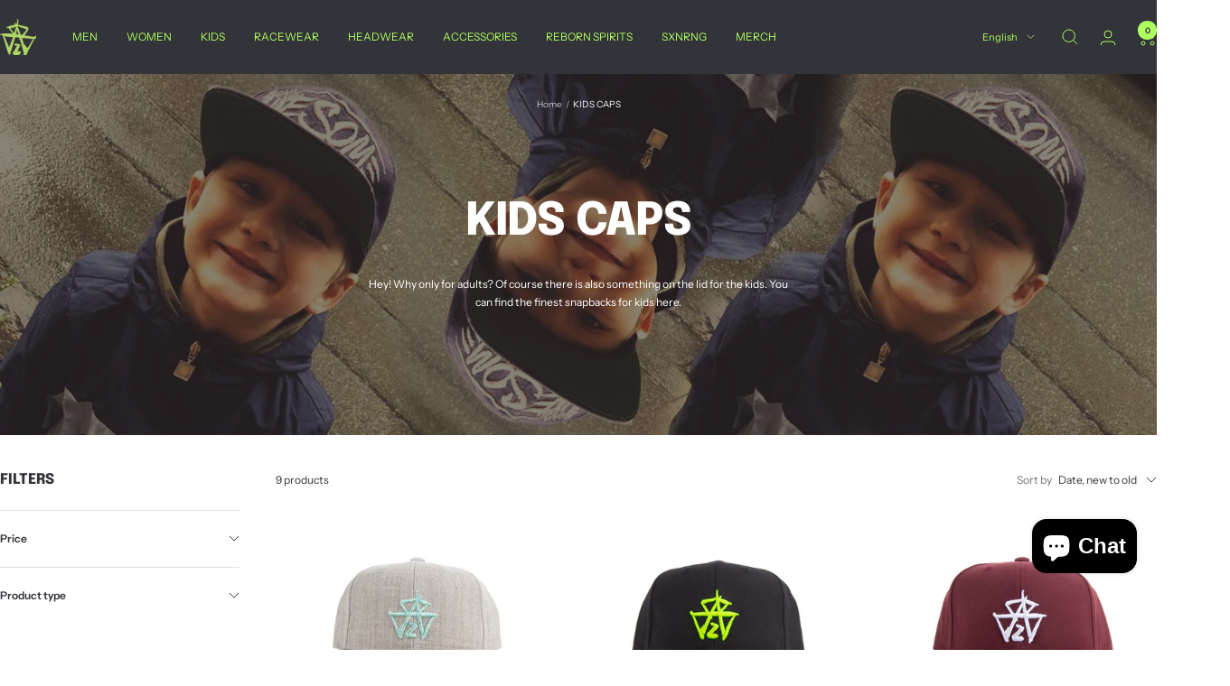

--- FILE ---
content_type: text/html; charset=utf-8
request_url: https://www.b2ba-shop.com/en/collections/kids-caps
body_size: 50302
content:
<!doctype html><html class="no-js" lang="en" dir="ltr">
  <head><!--Content in content_for_header -->
<!--LayoutHub-Embed--><link rel="stylesheet" href="https://fonts.googleapis.com/css?family=Poppins:100,200,300,400,500,600,700,800,900" /><link rel="stylesheet" type="text/css" href="[data-uri]" media="all">
<!--LH--><!--/LayoutHub-Embed--><meta charset="utf-8">
    <meta name="viewport" content="width=device-width, initial-scale=1.0, height=device-height, minimum-scale=1.0, maximum-scale=1.0">
    <meta name="theme-color" content="#333439">

    <title>KIDS CAPS snapback baseball caps</title><meta name="description" content="Hey! Why only for adults? Of course there is also something on the lid for the kids. You can find the finest snapbacks for kids here."><link rel="canonical" href="https://www.b2ba-shop.com/en/collections/kids-caps"><link rel="shortcut icon" href="//www.b2ba-shop.com/cdn/shop/files/scr_94b42927-b899-4b0f-a76c-bd8a5032cb13.png?v=1749112666&width=96" type="image/png"><link rel="preconnect" href="https://cdn.shopify.com">
    <link rel="dns-prefetch" href="https://productreviews.shopifycdn.com">
    <link rel="dns-prefetch" href="https://www.google-analytics.com"><link rel="preconnect" href="https://fonts.shopifycdn.com" crossorigin><link rel="preload" as="style" href="//www.b2ba-shop.com/cdn/shop/t/11/assets/theme.css?v=63478811914582994961759238279">
    <link rel="preload" as="script" href="//www.b2ba-shop.com/cdn/shop/t/11/assets/vendor.js?v=32643890569905814191759238281">
    <link rel="preload" as="script" href="//www.b2ba-shop.com/cdn/shop/t/11/assets/theme.js?v=13336148083894211201759238281"><meta property="og:type" content="website">
  <meta property="og:title" content="KIDS CAPS"><meta property="og:image" content="http://www.b2ba-shop.com/cdn/shop/collections/kids_caps.jpg?v=1641825867&width=1024">
  <meta property="og:image:secure_url" content="https://www.b2ba-shop.com/cdn/shop/collections/kids_caps.jpg?v=1641825867&width=1024">
  <meta property="og:image:width" content="2000">
  <meta property="og:image:height" content="649"><meta property="og:description" content="Hey! Why only for adults? Of course there is also something on the lid for the kids. You can find the finest snapbacks for kids here."><meta property="og:url" content="https://www.b2ba-shop.com/en/collections/kids-caps">
<meta property="og:site_name" content="B2BA Clothing"><meta name="twitter:card" content="summary"><meta name="twitter:title" content="KIDS CAPS">
  <meta name="twitter:description" content="Hey! Why only for adults? Of course there is also something on the lid for the kids. You can find the finest snapbacks for kids here."><meta name="twitter:image" content="https://www.b2ba-shop.com/cdn/shop/collections/kids_caps.jpg?v=1641825867&width=1200">
  <meta name="twitter:image:alt" content="KIDS CAPS">
    <script type="application/ld+json">
  {
    "@context": "https://schema.org",
    "@type": "BreadcrumbList",
    "itemListElement": [{
        "@type": "ListItem",
        "position": 1,
        "name": "Home",
        "item": "https://www.b2ba-shop.com"
      },{
            "@type": "ListItem",
            "position": 2,
            "name": "KIDS CAPS",
            "item": "https://www.b2ba-shop.com/en/collections/kids-caps"
          }]
  }
</script>
    <link rel="preload" href="//www.b2ba-shop.com/cdn/fonts/epilogue/epilogue_n8.fce680a466ed4f23f54385c46aa2c014c51d421a.woff2" as="font" type="font/woff2" crossorigin><link rel="preload" href="//www.b2ba-shop.com/cdn/fonts/instrument_sans/instrumentsans_n4.db86542ae5e1596dbdb28c279ae6c2086c4c5bfa.woff2" as="font" type="font/woff2" crossorigin><style>
  /* Typography (heading) */
  @font-face {
  font-family: Epilogue;
  font-weight: 800;
  font-style: normal;
  font-display: swap;
  src: url("//www.b2ba-shop.com/cdn/fonts/epilogue/epilogue_n8.fce680a466ed4f23f54385c46aa2c014c51d421a.woff2") format("woff2"),
       url("//www.b2ba-shop.com/cdn/fonts/epilogue/epilogue_n8.2961970d19583d06f062e98ceb588027397f5810.woff") format("woff");
}

@font-face {
  font-family: Epilogue;
  font-weight: 800;
  font-style: italic;
  font-display: swap;
  src: url("//www.b2ba-shop.com/cdn/fonts/epilogue/epilogue_i8.ff761dcfbf0a5437130c88f1b2679b905f7ed608.woff2") format("woff2"),
       url("//www.b2ba-shop.com/cdn/fonts/epilogue/epilogue_i8.e7ca0c6d6c4d73469c08f9b99e243b2e63239caf.woff") format("woff");
}

/* Typography (body) */
  @font-face {
  font-family: "Instrument Sans";
  font-weight: 400;
  font-style: normal;
  font-display: swap;
  src: url("//www.b2ba-shop.com/cdn/fonts/instrument_sans/instrumentsans_n4.db86542ae5e1596dbdb28c279ae6c2086c4c5bfa.woff2") format("woff2"),
       url("//www.b2ba-shop.com/cdn/fonts/instrument_sans/instrumentsans_n4.510f1b081e58d08c30978f465518799851ef6d8b.woff") format("woff");
}

@font-face {
  font-family: "Instrument Sans";
  font-weight: 400;
  font-style: italic;
  font-display: swap;
  src: url("//www.b2ba-shop.com/cdn/fonts/instrument_sans/instrumentsans_i4.028d3c3cd8d085648c808ceb20cd2fd1eb3560e5.woff2") format("woff2"),
       url("//www.b2ba-shop.com/cdn/fonts/instrument_sans/instrumentsans_i4.7e90d82df8dee29a99237cd19cc529d2206706a2.woff") format("woff");
}

@font-face {
  font-family: "Instrument Sans";
  font-weight: 600;
  font-style: normal;
  font-display: swap;
  src: url("//www.b2ba-shop.com/cdn/fonts/instrument_sans/instrumentsans_n6.27dc66245013a6f7f317d383a3cc9a0c347fb42d.woff2") format("woff2"),
       url("//www.b2ba-shop.com/cdn/fonts/instrument_sans/instrumentsans_n6.1a71efbeeb140ec495af80aad612ad55e19e6d0e.woff") format("woff");
}

@font-face {
  font-family: "Instrument Sans";
  font-weight: 600;
  font-style: italic;
  font-display: swap;
  src: url("//www.b2ba-shop.com/cdn/fonts/instrument_sans/instrumentsans_i6.ba8063f6adfa1e7ffe690cc5efa600a1e0a8ec32.woff2") format("woff2"),
       url("//www.b2ba-shop.com/cdn/fonts/instrument_sans/instrumentsans_i6.a5bb29b76a0bb820ddaa9417675a5d0bafaa8c1f.woff") format("woff");
}

:root {--heading-color: 51, 52, 57;
    --text-color: 51, 52, 57;
    --background: 255, 255, 255;
    --secondary-background: 245, 245, 245;
    --border-color: 224, 225, 225;
    --border-color-darker: 173, 174, 176;
    --success-color: 175, 255, 96;
    --success-background: 239, 255, 223;
    --error-color: 255, 129, 176;
    --error-background: 255, 246, 249;
    --primary-button-background: 175, 255, 96;
    --primary-button-text-color: 51, 52, 57;
    --secondary-button-background: 255, 129, 176;
    --secondary-button-text-color: 51, 52, 57;
    --product-star-rating: 255, 129, 176;
    --product-on-sale-accent: 255, 129, 176;
    --product-sold-out-accent: 51, 52, 57;
    --product-custom-label-background: 175, 255, 96;
    --product-custom-label-text-color: 0, 0, 0;
    --product-custom-label-2-background: 251, 129, 255;
    --product-custom-label-2-text-color: 0, 0, 0;
    --product-low-stock-text-color: 222, 42, 42;
    --product-in-stock-text-color: 175, 255, 96;
    --loading-bar-background: 51, 52, 57;

    /* We duplicate some "base" colors as root colors, which is useful to use on drawer elements or popover without. Those should not be overridden to avoid issues */
    --root-heading-color: 51, 52, 57;
    --root-text-color: 51, 52, 57;
    --root-background: 255, 255, 255;
    --root-border-color: 224, 225, 225;
    --root-primary-button-background: 175, 255, 96;
    --root-primary-button-text-color: 51, 52, 57;

    --base-font-size: 12px;
    --heading-font-family: Epilogue, sans-serif;
    --heading-font-weight: 800;
    --heading-font-style: normal;
    --heading-text-transform: uppercase;
    --text-font-family: "Instrument Sans", sans-serif;
    --text-font-weight: 400;
    --text-font-style: normal;
    --text-font-bold-weight: 600;

    /* Typography (font size) */
    --heading-xxsmall-font-size: 10px;
    --heading-xsmall-font-size: 10px;
    --heading-small-font-size: 11px;
    --heading-large-font-size: 32px;
    --heading-h1-font-size: 32px;
    --heading-h2-font-size: 28px;
    --heading-h3-font-size: 26px;
    --heading-h4-font-size: 22px;
    --heading-h5-font-size: 18px;
    --heading-h6-font-size: 16px;

    /* Control the look and feel of the theme by changing radius of various elements */
    --button-border-radius: 0px;
    --block-border-radius: 0px;
    --block-border-radius-reduced: 0px;
    --color-swatch-border-radius: 100%;

    /* Button size */
    --button-height: 48px;
    --button-small-height: 40px;

    /* Form related */
    --form-input-field-height: 48px;
    --form-input-gap: 16px;
    --form-submit-margin: 24px;

    /* Product listing related variables */
    --product-list-block-spacing: 32px;

    /* Video related */
    --play-button-background: 255, 255, 255;
    --play-button-arrow: 51, 52, 57;

    /* RTL support */
    --transform-logical-flip: 1;
    --transform-origin-start: left;
    --transform-origin-end: right;

    /* Other */
    --zoom-cursor-svg-url: url(//www.b2ba-shop.com/cdn/shop/t/11/assets/zoom-cursor.svg?v=85536671042792653891759238297);
    --arrow-right-svg-url: url(//www.b2ba-shop.com/cdn/shop/t/11/assets/arrow-right.svg?v=36458062162025478761759238297);
    --arrow-left-svg-url: url(//www.b2ba-shop.com/cdn/shop/t/11/assets/arrow-left.svg?v=126867942712321960941759238297);

    /* Some useful variables that we can reuse in our CSS. Some explanation are needed for some of them:
       - container-max-width-minus-gutters: represents the container max width without the edge gutters
       - container-outer-width: considering the screen width, represent all the space outside the container
       - container-outer-margin: same as container-outer-width but get set to 0 inside a container
       - container-inner-width: the effective space inside the container (minus gutters)
       - grid-column-width: represents the width of a single column of the grid
       - vertical-breather: this is a variable that defines the global "spacing" between sections, and inside the section
                            to create some "breath" and minimum spacing
     */
    --container-max-width: 1600px;
    --container-gutter: 24px;
    --container-max-width-minus-gutters: calc(var(--container-max-width) - (var(--container-gutter)) * 2);
    --container-outer-width: max(calc((100vw - var(--container-max-width-minus-gutters)) / 2), var(--container-gutter));
    --container-outer-margin: var(--container-outer-width);
    --container-inner-width: calc(100vw - var(--container-outer-width) * 2);

    --grid-column-count: 10;
    --grid-gap: 24px;
    --grid-column-width: calc((100vw - var(--container-outer-width) * 2 - var(--grid-gap) * (var(--grid-column-count) - 1)) / var(--grid-column-count));

    --vertical-breather: 28px;
    --vertical-breather-tight: 28px;

    /* Shopify related variables */
    --payment-terms-background-color: #ffffff;
  }

  @media screen and (min-width: 741px) {
    :root {
      --container-gutter: 40px;
      --grid-column-count: 20;
      --vertical-breather: 40px;
      --vertical-breather-tight: 40px;

      /* Typography (font size) */
      --heading-xsmall-font-size: 11px;
      --heading-small-font-size: 12px;
      --heading-large-font-size: 48px;
      --heading-h1-font-size: 48px;
      --heading-h2-font-size: 36px;
      --heading-h3-font-size: 30px;
      --heading-h4-font-size: 22px;
      --heading-h5-font-size: 18px;
      --heading-h6-font-size: 16px;

      /* Form related */
      --form-input-field-height: 52px;
      --form-submit-margin: 32px;

      /* Button size */
      --button-height: 52px;
      --button-small-height: 44px;
    }
  }

  @media screen and (min-width: 1200px) {
    :root {
      --vertical-breather: 48px;
      --vertical-breather-tight: 48px;
      --product-list-block-spacing: 48px;

      /* Typography */
      --heading-large-font-size: 58px;
      --heading-h1-font-size: 50px;
      --heading-h2-font-size: 44px;
      --heading-h3-font-size: 32px;
      --heading-h4-font-size: 26px;
      --heading-h5-font-size: 22px;
      --heading-h6-font-size: 16px;
    }
  }

  @media screen and (min-width: 1600px) {
    :root {
      --vertical-breather: 48px;
      --vertical-breather-tight: 48px;
    }
  }
</style>
    <script>
  // This allows to expose several variables to the global scope, to be used in scripts
  window.themeVariables = {
    settings: {
      direction: "ltr",
      pageType: "collection",
      cartCount: 0,
      moneyFormat: "€{{amount_with_comma_separator}}",
      moneyWithCurrencyFormat: "€{{amount_with_comma_separator}} EUR",
      showVendor: true,
      discountMode: "saving",
      currencyCodeEnabled: true,
      cartType: "page",
      cartCurrency: "EUR",
      mobileZoomFactor: 2.5
    },

    routes: {
      host: "www.b2ba-shop.com",
      rootUrl: "\/en",
      rootUrlWithoutSlash: "\/en",
      cartUrl: "\/en\/cart",
      cartAddUrl: "\/en\/cart\/add",
      cartChangeUrl: "\/en\/cart\/change",
      searchUrl: "\/en\/search",
      predictiveSearchUrl: "\/en\/search\/suggest",
      productRecommendationsUrl: "\/en\/recommendations\/products"
    },

    strings: {
      accessibilityDelete: "Delete",
      accessibilityClose: "Close",
      collectionSoldOut: "Sold out",
      collectionDiscount: "Save @savings@",
      productSalePrice: "Sale price",
      productRegularPrice: "Regular price",
      productFormUnavailable: "Unavailable",
      productFormSoldOut: "Sold out",
      productFormPreOrder: "Pre-order",
      productFormAddToCart: "Add to cart",
      searchNoResults: "No results could be found.",
      searchNewSearch: "New search",
      searchProducts: "Products",
      searchArticles: "Journal",
      searchPages: "Pages",
      searchCollections: "Collections",
      cartViewCart: "View cart",
      cartItemAdded: "Item added to your cart!",
      cartItemAddedShort: "Added to your cart!",
      cartAddOrderNote: "Add order note",
      cartEditOrderNote: "Edit order note",
      shippingEstimatorNoResults: "Sorry, we do not ship to your address.",
      shippingEstimatorOneResult: "There is one shipping rate for your address:",
      shippingEstimatorMultipleResults: "There are several shipping rates for your address:",
      shippingEstimatorError: "One or more error occurred while retrieving shipping rates:"
    },

    libs: {
      flickity: "\/\/www.b2ba-shop.com\/cdn\/shop\/t\/11\/assets\/flickity.js?v=176646718982628074891759238275",
      photoswipe: "\/\/www.b2ba-shop.com\/cdn\/shop\/t\/11\/assets\/photoswipe.js?v=132268647426145925301759238277",
      qrCode: "\/\/www.b2ba-shop.com\/cdn\/shopifycloud\/storefront\/assets\/themes_support\/vendor\/qrcode-3f2b403b.js"
    },

    breakpoints: {
      phone: 'screen and (max-width: 740px)',
      tablet: 'screen and (min-width: 741px) and (max-width: 999px)',
      tabletAndUp: 'screen and (min-width: 741px)',
      pocket: 'screen and (max-width: 999px)',
      lap: 'screen and (min-width: 1000px) and (max-width: 1199px)',
      lapAndUp: 'screen and (min-width: 1000px)',
      desktop: 'screen and (min-width: 1200px)',
      wide: 'screen and (min-width: 1400px)'
    }
  };

  window.addEventListener('pageshow', async () => {
    const cartContent = await (await fetch(`${window.themeVariables.routes.cartUrl}.js`, {cache: 'reload'})).json();
    document.documentElement.dispatchEvent(new CustomEvent('cart:refresh', {detail: {cart: cartContent}}));
  });

  if ('noModule' in HTMLScriptElement.prototype) {
    // Old browsers (like IE) that does not support module will be considered as if not executing JS at all
    document.documentElement.className = document.documentElement.className.replace('no-js', 'js');

    requestAnimationFrame(() => {
      const viewportHeight = (window.visualViewport ? window.visualViewport.height : document.documentElement.clientHeight);
      document.documentElement.style.setProperty('--window-height',viewportHeight + 'px');
    });
  }</script>

    <link rel="stylesheet" href="//www.b2ba-shop.com/cdn/shop/t/11/assets/theme.css?v=63478811914582994961759238279">

    <script src="//www.b2ba-shop.com/cdn/shop/t/11/assets/vendor.js?v=32643890569905814191759238281" defer></script>
    <script src="//www.b2ba-shop.com/cdn/shop/t/11/assets/theme.js?v=13336148083894211201759238281" defer></script>
    <script src="//www.b2ba-shop.com/cdn/shop/t/11/assets/custom.js?v=167639537848865775061759238274" defer></script>

    <script>window.performance && window.performance.mark && window.performance.mark('shopify.content_for_header.start');</script><meta name="google-site-verification" content="LAGGHVWR5HyaEE7stgjwtLZ7nsjjiAXszNT7hqM4GOM">
<meta id="shopify-digital-wallet" name="shopify-digital-wallet" content="/62117445859/digital_wallets/dialog">
<meta name="shopify-checkout-api-token" content="f8f01a4d346e15beabfa3e6d729b6d17">
<link rel="alternate" type="application/atom+xml" title="Feed" href="/en/collections/kids-caps.atom" />
<link rel="alternate" hreflang="x-default" href="https://www.b2ba-shop.com/collections/kids-caps">
<link rel="alternate" hreflang="de" href="https://www.b2ba-shop.com/collections/kids-caps">
<link rel="alternate" hreflang="en" href="https://www.b2ba-shop.com/en/collections/kids-caps">
<link rel="alternate" type="application/json+oembed" href="https://www.b2ba-shop.com/en/collections/kids-caps.oembed">
<script async="async" src="/checkouts/internal/preloads.js?locale=en-DE"></script>
<link rel="preconnect" href="https://shop.app" crossorigin="anonymous">
<script async="async" src="https://shop.app/checkouts/internal/preloads.js?locale=en-DE&shop_id=62117445859" crossorigin="anonymous"></script>
<script id="apple-pay-shop-capabilities" type="application/json">{"shopId":62117445859,"countryCode":"DE","currencyCode":"EUR","merchantCapabilities":["supports3DS"],"merchantId":"gid:\/\/shopify\/Shop\/62117445859","merchantName":"B2BA Clothing","requiredBillingContactFields":["postalAddress","email"],"requiredShippingContactFields":["postalAddress","email"],"shippingType":"shipping","supportedNetworks":["visa","maestro","masterCard","amex"],"total":{"type":"pending","label":"B2BA Clothing","amount":"1.00"},"shopifyPaymentsEnabled":true,"supportsSubscriptions":true}</script>
<script id="shopify-features" type="application/json">{"accessToken":"f8f01a4d346e15beabfa3e6d729b6d17","betas":["rich-media-storefront-analytics"],"domain":"www.b2ba-shop.com","predictiveSearch":true,"shopId":62117445859,"locale":"en"}</script>
<script>var Shopify = Shopify || {};
Shopify.shop = "b2ba-clothing.myshopify.com";
Shopify.locale = "en";
Shopify.currency = {"active":"EUR","rate":"1.0"};
Shopify.country = "DE";
Shopify.theme = {"name":"Aktualisierte Kopie von Aktualisierte Kopie von...","id":184471093514,"schema_name":"Focal","schema_version":"12.7.1","theme_store_id":714,"role":"main"};
Shopify.theme.handle = "null";
Shopify.theme.style = {"id":null,"handle":null};
Shopify.cdnHost = "www.b2ba-shop.com/cdn";
Shopify.routes = Shopify.routes || {};
Shopify.routes.root = "/en/";</script>
<script type="module">!function(o){(o.Shopify=o.Shopify||{}).modules=!0}(window);</script>
<script>!function(o){function n(){var o=[];function n(){o.push(Array.prototype.slice.apply(arguments))}return n.q=o,n}var t=o.Shopify=o.Shopify||{};t.loadFeatures=n(),t.autoloadFeatures=n()}(window);</script>
<script>
  window.ShopifyPay = window.ShopifyPay || {};
  window.ShopifyPay.apiHost = "shop.app\/pay";
  window.ShopifyPay.redirectState = null;
</script>
<script id="shop-js-analytics" type="application/json">{"pageType":"collection"}</script>
<script defer="defer" async type="module" src="//www.b2ba-shop.com/cdn/shopifycloud/shop-js/modules/v2/client.init-shop-cart-sync_C5BV16lS.en.esm.js"></script>
<script defer="defer" async type="module" src="//www.b2ba-shop.com/cdn/shopifycloud/shop-js/modules/v2/chunk.common_CygWptCX.esm.js"></script>
<script type="module">
  await import("//www.b2ba-shop.com/cdn/shopifycloud/shop-js/modules/v2/client.init-shop-cart-sync_C5BV16lS.en.esm.js");
await import("//www.b2ba-shop.com/cdn/shopifycloud/shop-js/modules/v2/chunk.common_CygWptCX.esm.js");

  window.Shopify.SignInWithShop?.initShopCartSync?.({"fedCMEnabled":true,"windoidEnabled":true});

</script>
<script>
  window.Shopify = window.Shopify || {};
  if (!window.Shopify.featureAssets) window.Shopify.featureAssets = {};
  window.Shopify.featureAssets['shop-js'] = {"shop-cart-sync":["modules/v2/client.shop-cart-sync_ZFArdW7E.en.esm.js","modules/v2/chunk.common_CygWptCX.esm.js"],"init-fed-cm":["modules/v2/client.init-fed-cm_CmiC4vf6.en.esm.js","modules/v2/chunk.common_CygWptCX.esm.js"],"shop-button":["modules/v2/client.shop-button_tlx5R9nI.en.esm.js","modules/v2/chunk.common_CygWptCX.esm.js"],"shop-cash-offers":["modules/v2/client.shop-cash-offers_DOA2yAJr.en.esm.js","modules/v2/chunk.common_CygWptCX.esm.js","modules/v2/chunk.modal_D71HUcav.esm.js"],"init-windoid":["modules/v2/client.init-windoid_sURxWdc1.en.esm.js","modules/v2/chunk.common_CygWptCX.esm.js"],"shop-toast-manager":["modules/v2/client.shop-toast-manager_ClPi3nE9.en.esm.js","modules/v2/chunk.common_CygWptCX.esm.js"],"init-shop-email-lookup-coordinator":["modules/v2/client.init-shop-email-lookup-coordinator_B8hsDcYM.en.esm.js","modules/v2/chunk.common_CygWptCX.esm.js"],"init-shop-cart-sync":["modules/v2/client.init-shop-cart-sync_C5BV16lS.en.esm.js","modules/v2/chunk.common_CygWptCX.esm.js"],"avatar":["modules/v2/client.avatar_BTnouDA3.en.esm.js"],"pay-button":["modules/v2/client.pay-button_FdsNuTd3.en.esm.js","modules/v2/chunk.common_CygWptCX.esm.js"],"init-customer-accounts":["modules/v2/client.init-customer-accounts_DxDtT_ad.en.esm.js","modules/v2/client.shop-login-button_C5VAVYt1.en.esm.js","modules/v2/chunk.common_CygWptCX.esm.js","modules/v2/chunk.modal_D71HUcav.esm.js"],"init-shop-for-new-customer-accounts":["modules/v2/client.init-shop-for-new-customer-accounts_ChsxoAhi.en.esm.js","modules/v2/client.shop-login-button_C5VAVYt1.en.esm.js","modules/v2/chunk.common_CygWptCX.esm.js","modules/v2/chunk.modal_D71HUcav.esm.js"],"shop-login-button":["modules/v2/client.shop-login-button_C5VAVYt1.en.esm.js","modules/v2/chunk.common_CygWptCX.esm.js","modules/v2/chunk.modal_D71HUcav.esm.js"],"init-customer-accounts-sign-up":["modules/v2/client.init-customer-accounts-sign-up_CPSyQ0Tj.en.esm.js","modules/v2/client.shop-login-button_C5VAVYt1.en.esm.js","modules/v2/chunk.common_CygWptCX.esm.js","modules/v2/chunk.modal_D71HUcav.esm.js"],"shop-follow-button":["modules/v2/client.shop-follow-button_Cva4Ekp9.en.esm.js","modules/v2/chunk.common_CygWptCX.esm.js","modules/v2/chunk.modal_D71HUcav.esm.js"],"checkout-modal":["modules/v2/client.checkout-modal_BPM8l0SH.en.esm.js","modules/v2/chunk.common_CygWptCX.esm.js","modules/v2/chunk.modal_D71HUcav.esm.js"],"lead-capture":["modules/v2/client.lead-capture_Bi8yE_yS.en.esm.js","modules/v2/chunk.common_CygWptCX.esm.js","modules/v2/chunk.modal_D71HUcav.esm.js"],"shop-login":["modules/v2/client.shop-login_D6lNrXab.en.esm.js","modules/v2/chunk.common_CygWptCX.esm.js","modules/v2/chunk.modal_D71HUcav.esm.js"],"payment-terms":["modules/v2/client.payment-terms_CZxnsJam.en.esm.js","modules/v2/chunk.common_CygWptCX.esm.js","modules/v2/chunk.modal_D71HUcav.esm.js"]};
</script>
<script>(function() {
  var isLoaded = false;
  function asyncLoad() {
    if (isLoaded) return;
    isLoaded = true;
    var urls = ["https:\/\/app.layouthub.com\/shopify\/layouthub.js?shop=b2ba-clothing.myshopify.com"];
    for (var i = 0; i < urls.length; i++) {
      var s = document.createElement('script');
      s.type = 'text/javascript';
      s.async = true;
      s.src = urls[i];
      var x = document.getElementsByTagName('script')[0];
      x.parentNode.insertBefore(s, x);
    }
  };
  if(window.attachEvent) {
    window.attachEvent('onload', asyncLoad);
  } else {
    window.addEventListener('load', asyncLoad, false);
  }
})();</script>
<script id="__st">var __st={"a":62117445859,"offset":3600,"reqid":"d273f2ed-9741-4b4a-bbba-111122b64534-1768653008","pageurl":"www.b2ba-shop.com\/en\/collections\/kids-caps","u":"d42dc8503328","p":"collection","rtyp":"collection","rid":396951584995};</script>
<script>window.ShopifyPaypalV4VisibilityTracking = true;</script>
<script id="captcha-bootstrap">!function(){'use strict';const t='contact',e='account',n='new_comment',o=[[t,t],['blogs',n],['comments',n],[t,'customer']],c=[[e,'customer_login'],[e,'guest_login'],[e,'recover_customer_password'],[e,'create_customer']],r=t=>t.map((([t,e])=>`form[action*='/${t}']:not([data-nocaptcha='true']) input[name='form_type'][value='${e}']`)).join(','),a=t=>()=>t?[...document.querySelectorAll(t)].map((t=>t.form)):[];function s(){const t=[...o],e=r(t);return a(e)}const i='password',u='form_key',d=['recaptcha-v3-token','g-recaptcha-response','h-captcha-response',i],f=()=>{try{return window.sessionStorage}catch{return}},m='__shopify_v',_=t=>t.elements[u];function p(t,e,n=!1){try{const o=window.sessionStorage,c=JSON.parse(o.getItem(e)),{data:r}=function(t){const{data:e,action:n}=t;return t[m]||n?{data:e,action:n}:{data:t,action:n}}(c);for(const[e,n]of Object.entries(r))t.elements[e]&&(t.elements[e].value=n);n&&o.removeItem(e)}catch(o){console.error('form repopulation failed',{error:o})}}const l='form_type',E='cptcha';function T(t){t.dataset[E]=!0}const w=window,h=w.document,L='Shopify',v='ce_forms',y='captcha';let A=!1;((t,e)=>{const n=(g='f06e6c50-85a8-45c8-87d0-21a2b65856fe',I='https://cdn.shopify.com/shopifycloud/storefront-forms-hcaptcha/ce_storefront_forms_captcha_hcaptcha.v1.5.2.iife.js',D={infoText:'Protected by hCaptcha',privacyText:'Privacy',termsText:'Terms'},(t,e,n)=>{const o=w[L][v],c=o.bindForm;if(c)return c(t,g,e,D).then(n);var r;o.q.push([[t,g,e,D],n]),r=I,A||(h.body.append(Object.assign(h.createElement('script'),{id:'captcha-provider',async:!0,src:r})),A=!0)});var g,I,D;w[L]=w[L]||{},w[L][v]=w[L][v]||{},w[L][v].q=[],w[L][y]=w[L][y]||{},w[L][y].protect=function(t,e){n(t,void 0,e),T(t)},Object.freeze(w[L][y]),function(t,e,n,w,h,L){const[v,y,A,g]=function(t,e,n){const i=e?o:[],u=t?c:[],d=[...i,...u],f=r(d),m=r(i),_=r(d.filter((([t,e])=>n.includes(e))));return[a(f),a(m),a(_),s()]}(w,h,L),I=t=>{const e=t.target;return e instanceof HTMLFormElement?e:e&&e.form},D=t=>v().includes(t);t.addEventListener('submit',(t=>{const e=I(t);if(!e)return;const n=D(e)&&!e.dataset.hcaptchaBound&&!e.dataset.recaptchaBound,o=_(e),c=g().includes(e)&&(!o||!o.value);(n||c)&&t.preventDefault(),c&&!n&&(function(t){try{if(!f())return;!function(t){const e=f();if(!e)return;const n=_(t);if(!n)return;const o=n.value;o&&e.removeItem(o)}(t);const e=Array.from(Array(32),(()=>Math.random().toString(36)[2])).join('');!function(t,e){_(t)||t.append(Object.assign(document.createElement('input'),{type:'hidden',name:u})),t.elements[u].value=e}(t,e),function(t,e){const n=f();if(!n)return;const o=[...t.querySelectorAll(`input[type='${i}']`)].map((({name:t})=>t)),c=[...d,...o],r={};for(const[a,s]of new FormData(t).entries())c.includes(a)||(r[a]=s);n.setItem(e,JSON.stringify({[m]:1,action:t.action,data:r}))}(t,e)}catch(e){console.error('failed to persist form',e)}}(e),e.submit())}));const S=(t,e)=>{t&&!t.dataset[E]&&(n(t,e.some((e=>e===t))),T(t))};for(const o of['focusin','change'])t.addEventListener(o,(t=>{const e=I(t);D(e)&&S(e,y())}));const B=e.get('form_key'),M=e.get(l),P=B&&M;t.addEventListener('DOMContentLoaded',(()=>{const t=y();if(P)for(const e of t)e.elements[l].value===M&&p(e,B);[...new Set([...A(),...v().filter((t=>'true'===t.dataset.shopifyCaptcha))])].forEach((e=>S(e,t)))}))}(h,new URLSearchParams(w.location.search),n,t,e,['guest_login'])})(!0,!0)}();</script>
<script integrity="sha256-4kQ18oKyAcykRKYeNunJcIwy7WH5gtpwJnB7kiuLZ1E=" data-source-attribution="shopify.loadfeatures" defer="defer" src="//www.b2ba-shop.com/cdn/shopifycloud/storefront/assets/storefront/load_feature-a0a9edcb.js" crossorigin="anonymous"></script>
<script crossorigin="anonymous" defer="defer" src="//www.b2ba-shop.com/cdn/shopifycloud/storefront/assets/shopify_pay/storefront-65b4c6d7.js?v=20250812"></script>
<script data-source-attribution="shopify.dynamic_checkout.dynamic.init">var Shopify=Shopify||{};Shopify.PaymentButton=Shopify.PaymentButton||{isStorefrontPortableWallets:!0,init:function(){window.Shopify.PaymentButton.init=function(){};var t=document.createElement("script");t.src="https://www.b2ba-shop.com/cdn/shopifycloud/portable-wallets/latest/portable-wallets.en.js",t.type="module",document.head.appendChild(t)}};
</script>
<script data-source-attribution="shopify.dynamic_checkout.buyer_consent">
  function portableWalletsHideBuyerConsent(e){var t=document.getElementById("shopify-buyer-consent"),n=document.getElementById("shopify-subscription-policy-button");t&&n&&(t.classList.add("hidden"),t.setAttribute("aria-hidden","true"),n.removeEventListener("click",e))}function portableWalletsShowBuyerConsent(e){var t=document.getElementById("shopify-buyer-consent"),n=document.getElementById("shopify-subscription-policy-button");t&&n&&(t.classList.remove("hidden"),t.removeAttribute("aria-hidden"),n.addEventListener("click",e))}window.Shopify?.PaymentButton&&(window.Shopify.PaymentButton.hideBuyerConsent=portableWalletsHideBuyerConsent,window.Shopify.PaymentButton.showBuyerConsent=portableWalletsShowBuyerConsent);
</script>
<script data-source-attribution="shopify.dynamic_checkout.cart.bootstrap">document.addEventListener("DOMContentLoaded",(function(){function t(){return document.querySelector("shopify-accelerated-checkout-cart, shopify-accelerated-checkout")}if(t())Shopify.PaymentButton.init();else{new MutationObserver((function(e,n){t()&&(Shopify.PaymentButton.init(),n.disconnect())})).observe(document.body,{childList:!0,subtree:!0})}}));
</script>
<script id='scb4127' type='text/javascript' async='' src='https://www.b2ba-shop.com/cdn/shopifycloud/privacy-banner/storefront-banner.js'></script><link id="shopify-accelerated-checkout-styles" rel="stylesheet" media="screen" href="https://www.b2ba-shop.com/cdn/shopifycloud/portable-wallets/latest/accelerated-checkout-backwards-compat.css" crossorigin="anonymous">
<style id="shopify-accelerated-checkout-cart">
        #shopify-buyer-consent {
  margin-top: 1em;
  display: inline-block;
  width: 100%;
}

#shopify-buyer-consent.hidden {
  display: none;
}

#shopify-subscription-policy-button {
  background: none;
  border: none;
  padding: 0;
  text-decoration: underline;
  font-size: inherit;
  cursor: pointer;
}

#shopify-subscription-policy-button::before {
  box-shadow: none;
}

      </style>

<script>window.performance && window.performance.mark && window.performance.mark('shopify.content_for_header.end');</script>
  <!-- BEGIN app block: shopify://apps/sami-b2b-lock/blocks/app-embed/8d86a3b4-97b3-44ab-adc1-ec01c5a89da9 -->
 


  <script>

    window.Samita = window.Samita || {}
    Samita.SamitaLocksAccessParams = Samita.SamitaLocksAccessParams || {}
    Samita.SamitaLocksAccessParams.settings =  {"general":{"copyright":true,"price_atc":"plain_text","effect_button":"ripple","placeholder_message":true,"placeholder_templateLock":true},"template":{"text_color":"#000","btn_bg_color":"#7396a2","bg_placeholder":"#f3f3f3","btn_text_color":"#ffffff","bg_notification":"#fff","input_box_shadow":"#ccc","plain_text_color":"#230d0d","color_placeholder":"#000","button_priceAtc_bg":"#5487a0","input_passcode_color":"#000","button_priceAtc_color":"#fff","input_passcode_background":"#ffffff"}};
    Samita.SamitaLocksAccessParams.locks =  [{"access":1,"id":13697,"resources_conditional":{"type":["passcode"],"customer":{"logic":[[{"type":"tagged_with","value":null}]],"source":"rules","listManual":[]},"passcode":{"code":null,"message":"Passwort","listCode":["lessing"]},"redirect":{"type":"login"},"secretLink":{"code":[],"links":[],"message":null,"resources":"products"}},"resources_lock":{"url":null,"page":[],"type":"collections","blogs":{"active":"blogs","selectedBlogs":[],"selectedArticles":[]},"exclude":{"url":[],"active":false},"setting":["atc","price","all"],"hideList":true,"products":[],"PreviewLink":"b2ba-clothing.myshopify.com/collections/lghe","collections":{"527828746506":"collections"},"grandAccess":{"time":1,"interval":"hour"},"limitProduct":"all","allowHomePage":true},"status":0},{"access":1,"id":7894,"resources_conditional":{"type":["passcode"],"customer":{"logic":[[{"type":"tagged_with","value":null}]],"source":"rules","listManual":[]},"passcode":{"code":null,"message":"Bitte geben Sie ihr Passwort ein.","listCode":["#BC-W€b$h0p!"]},"redirect":{"type":"login"},"secretLink":{"code":[],"links":[],"message":null,"resources":"products"}},"resources_lock":{"url":null,"page":[],"type":"collections","blogs":{"active":"blogs","selectedBlogs":[],"selectedArticles":[]},"exclude":{"url":[],"active":false},"setting":["price","all"],"hideList":true,"products":[],"PreviewLink":"b2ba-clothing.myshopify.com/collections/bayern-chemie","collections":{"521489973514":"collections"},"grandAccess":{"time":1,"interval":"hour"},"limitProduct":"manual","allowHomePage":true},"status":1}];
    Samita.SamitaLocksAccessParams.themeStoreId = Shopify.theme.theme_store_id;
    Samita.SamitaLocksAccessParams.ShopUrl = Shopify.shop;
    Samita.SamitaLocksAccessParams.features =  {};
    Samita.SamitaLocksAccessParams.themeInfo  = [{"id":182920446218,"name":"Aktualisierte Kopie von 022025_focal","role":"main","theme_store_id":714,"selected":true,"theme_name":"Focal","theme_version":"12.6.1"},{"id":184471093514,"name":"Aktualisierte Kopie von Aktualisierte Kopie von...","role":"unpublished","theme_store_id":714,"selected":false,"theme_name":"Focal"},{"id":129914929379,"name":"Litextension image page description","role":"unpublished","theme_store_id":null,"selected":false},{"id":168949809418,"name":"Aktualisierte Kopie von Aktualisierte Kopie von...","role":"unpublished","theme_store_id":714,"selected":false,"theme_name":"Focal","theme_version":"12.0.0"},{"id":170257973514,"name":"focal0824","role":"unpublished","theme_store_id":714,"selected":false,"theme_name":"Focal","theme_version":"12.0.1"},{"id":178742231306,"name":"022025_focal","role":"unpublished","theme_store_id":714,"selected":false,"theme_name":"Focal","theme_version":"12.4.0"}];
    Samita.SamitaLocksAccessParams.appUrl = "https:\/\/lock.samita.io";
    Samita.SamitaLocksAccessParams.selector = {"theme_store_id":null,"theme_name":"default","product":{"price":".product__price, div[id*='price-template'], .product-details .product-pricing, .product-price, .product-detail__price.product-price, .price__container .price__regular, [data-section-id='product-template'] .product__price, ul[data-price], .price.price--large, dl[data-price], .product__content-header p.product__price, .product-single__prices, .product-single__meta .price-container, ul.product-single__meta-list.list--no-bullets.list--inline, form#AddToCartForm-product-template > p.product__price, .product-price > p.price.product-single__price.product-single__price-product-template, .info_content > p.product-single__price.product-single__price-nov-product-template, .product-form__info-item:nth-child(1) .product-form__info-content, p#product-price, .sh-price-wrapper, .prod-details-info-content h5.price, p.modal_price.product__price, .tt-product-single-info .tt-price, .product-info__price.js-price-wrapper, h3.product-single__price-text, .product-single__price-product-template, .modal_price .price__container, h2.h4-style.price-area, .product-details .product-pricing .product--price, span#productPrice-product-template, .product-single__meta .product-single__prices, .site-box-content span.price, .desc_blk .price, p.modal_price, .product-price.product-main-price, .ProductMeta__PriceList.Heading, .pricing.lht, div#price.detail-price, .h2.product-single__price span#productPrice, .product__price.h6, h2#ProductPrice, .product-submit span.product-price, .product-single__meta .product__price, .product-info__wrapper .product-price, .section.product_section p.modal_price, .product-price_wrapper .product-price, span#ProductPrice, div#product-price span#Main_price_data, ul.product-page--pricing, p#productPrice, div[data-price-wrapper], .product-details div#price, p.price--container, .product-details h2.offers, .price-container.text-money, .product-area__row.cc-animate-init .product-area__col.product-area__col--price, .product-form-block .product-price.product-price--large, .product__details .product__price, .product-meta__price-list-container, span#price-field","btnAtc":"button.button.product-selector__submit, button#AddToCart, .product-form__buttons button.product-form__submit, .product-form button.product__add-to-cart-button, .product__submit__buttons .btn--add-to-cart, .paymentButtonsWrapper button#AddToCart, form.product-form--wide button#AddToCart, .product-form__payment-container button.product-form__add-button, product-page--submit-action button#purchase, form[action='/cart/add'] button[data-cart-action='added'], input.add-to-cart","mainContent":"div#main, main#content, .is-beside-vertical-header, main#MainContent, main#main, .wrapper.main-content, main#site-main"},"collection":{"productSelector":"card-product.card-product, .product-list__inner product-item.product-item, ul.grid.product-grid li.grid__item, .product-list-item, ul.grid.grid-cols-1 li.bg-primary-background","collectionSelect":"div#product-grid .card-collection, .collection-list .collection-list__item, .collection-item, ul.grid.grid-cols-1 li.relative.bg-primary-background.w-full","price":"card-product.card-product .price.card-product__price, .product-item-meta__price-list-container, span.price, .product-price, .card-information .price, p.product-list-item-price, .relative .text-center.mt-1","btnAtc":"card-product.card-product ul.list-unstyled"},"searchPage":{"productSelector":"card-product.card-product, ul.grid.product-grid li.grid__item, .product-block","price":"card-product.card-product .price.card-product__price, span.price, .card-information .price, .product-price","btnAtc":"card-product.card-product ul.list-unstyled"},"otherPage":{"productSelector":"card-product.card-product, ul.grid.product-grid li.grid__item, .product-block","collectionSelect":"div#product-grid .card-collection, .collection-list","price":"card-product.card-product .price.card-product__price, span.price, .card-information .price, .product-price","btnAtc":"card-product.card-product ul.list-unstyled"},"index":{"productSelector":"card-product.card-product, ul.grid.product-grid li.grid__item, .product-block","collectionSelect":"div#product-grid .card-collection, .collection-list .collection-list__item","price":"card-product.card-product .price.card-product__price, span.price, .card-information .price, .product-price","btnAtc":"card-product.card-product ul.list-unstyled"}};
    Samita.SamitaLocksAccessParams.translation = {"default":{"general":{"Back":"Back","Submit":"Submit","Enter_passcode":"Enter passcode","Passcode_empty":"Passcode cant be empty !!","secret_lock_atc":"You cannot see the add to cart of this product !!","title_linkScret":"The link is locked !!","customer_lock_atc":"Button add to cart has been lock !!","secret_lock_price":"You cannot see the price of this product !!","Login_to_see_price":"Login to see price","Passcode_incorrect":"Passcode is incorrect !!","customer_lock_price":"Price had been locked !!","Login_to_Add_to_cart":"Login to Add to cart","notification_linkScret":"resource accessible only with secret link","This_resource_has_been_locked":"This resource has been locked","please_enter_passcode_to_unlock":"Please enter your passcode to unlock this resource"}}};
    Samita.SamitaLocksAccessParams.locale = "de";
    Samita.SamitaLocksAccessParams.current_locale = "en";
    Samita.SamitaLocksAccessParams.ListHandle = [];
    Samita.SamitaLocksAccessParams.ProductsLoad = [];
    Samita.SamitaLocksAccessParams.proxy_url = "/apps/samita-lock"
    Samita.SamitaLocksAccessParams.tokenStorefrontSamiLock = "";

    if(window?.Shopify?.designMode){
        window.Samita.SamitaLocksAccessParams.locks = [];
    }

    
      document.querySelector('html').classList.add('smt-loadding');
    

    
    

    

    
    Samita.SamitaLocksAccessParams.ProductsLoad = Samita.SamitaLocksAccessParams.ProductsLoad || []
    Samita.SamitaLocksAccessParams.ProductsLoad = Samita.SamitaLocksAccessParams.ProductsLoad.concat([
        
          
            
            {
              "id":9967648899338,
              "title":"KIDS Scratch'n'Stones Snapback Cap Grey",
              "type":"Cap",
              "handle":"kids-scratchnstones-snapback-cap-grey",
              "collections":[539286798602,396866552035,398892171491,396952305891,396619186403,396951584995],
              "tags":["headwear kids","KIDS CAPS"],
              "images":["\/\/www.b2ba-shop.com\/cdn\/shop\/files\/M8W8929.png?v=1740672814","\/\/www.b2ba-shop.com\/cdn\/shop\/products\/kC-SNS-HG2.png?v=1668010701"],
              "first_available_variant": {
                "id":50817511817482
              },
              "available":true,
              "selling_plan_groups": [],
              "variants": [
                
                  
                  {
                    "id":50817511817482, 
                    "title":"Default Title",
                    "price":2999,
                    "available":true,
                  }
                
              ],
              "source": "collection"
            }
          
        
          
            ,
            {
              "id":9967643525386,
              "title":"KIDS Scratch'n'Stones Snapback Cap Schwarz",
              "type":"Cap",
              "handle":"kids-scratchnstones-snapback-cap-schwarz",
              "collections":[539286798602,396866552035,398892171491,396952305891,396619186403,396951584995],
              "tags":["headwear kids","KIDS CAPS"],
              "images":["\/\/www.b2ba-shop.com\/cdn\/shop\/files\/M8W8928.png?v=1740672553","\/\/www.b2ba-shop.com\/cdn\/shop\/products\/kC-SNS-B2.png?v=1668013185"],
              "first_available_variant": {
                "id":50817501626634
              },
              "available":true,
              "selling_plan_groups": [],
              "variants": [
                
                  
                  {
                    "id":50817501626634, 
                    "title":"Default Title",
                    "price":2999,
                    "available":true,
                  }
                
              ],
              "source": "collection"
            }
          
        
          
            ,
            {
              "id":9967631302922,
              "title":"KIDS Scratch'n'Stones Snapback Cap Bordeaux",
              "type":"Cap",
              "handle":"kids-scratchnstones-snapback-cap-bordeaux",
              "collections":[539286798602,396866552035,398892171491,396952305891,396619186403,396951584995],
              "tags":["headwear kids","KIDS CAPS"],
              "images":["\/\/www.b2ba-shop.com\/cdn\/shop\/files\/M8W8927.png?v=1740672042","\/\/www.b2ba-shop.com\/cdn\/shop\/files\/M8W8927b.png?v=1740672213"],
              "first_available_variant": {
                "id":50817478852874
              },
              "available":true,
              "selling_plan_groups": [],
              "variants": [
                
                  
                  {
                    "id":50817478852874, 
                    "title":"Default Title",
                    "price":2999,
                    "available":true,
                  }
                
              ],
              "source": "collection"
            }
          
        
          
            ,
            {
              "id":8018864111882,
              "title":"KIDS Scratch'n'Stones Snapback Cap Navy",
              "type":"Cap",
              "handle":"kids-sticks-n-stones-snapback-cap-2",
              "collections":[539286798602,396866552035,398892171491,396952305891,396619186403,396951584995],
              "tags":["headwear kids","KIDS CAPS"],
              "images":["\/\/www.b2ba-shop.com\/cdn\/shop\/files\/kC-SCR-N.png?v=1740671775","\/\/www.b2ba-shop.com\/cdn\/shop\/products\/kC-SNS-B2_d2f7e650-5c79-422e-aff5-3eb617318bfd.png?v=1740671775"],
              "first_available_variant": {
                "id":43824520855818
              },
              "available":true,
              "selling_plan_groups": [],
              "variants": [
                
                  
                  {
                    "id":43824520855818, 
                    "title":"Default Title",
                    "price":2999,
                    "available":true,
                  }
                
              ],
              "source": "collection"
            }
          
        
          
            ,
            {
              "id":8018857558282,
              "title":"KIDS Sticks 'n' Stones Snapback Cap",
              "type":"Cap",
              "handle":"kids-sticks-n-stones-snapback-cap-1",
              "collections":[539286798602,396866552035,398892171491,396952305891,396619186403,396951584995],
              "tags":["headwear kids","KIDS CAPS"],
              "images":["\/\/www.b2ba-shop.com\/cdn\/shop\/products\/kC-SNS-B1.png?v=1668013186","\/\/www.b2ba-shop.com\/cdn\/shop\/products\/kC-SNS-B.png?v=1668013185","\/\/www.b2ba-shop.com\/cdn\/shop\/products\/kC-SNS-B2.png?v=1668013185"],
              "first_available_variant": {
                "id":43824439525642
              },
              "available":true,
              "selling_plan_groups": [],
              "variants": [
                
                  
                  {
                    "id":43824439525642, 
                    "title":"Default Title",
                    "price":2999,
                    "available":true,
                  }
                
              ],
              "source": "collection"
            }
          
        
          
            ,
            {
              "id":7510203138275,
              "title":"KIDS Liquid Tag Snapback Cap",
              "type":"Cap",
              "handle":"kids-liquid-tag-snapback-cap-4",
              "collections":[539286798602,396866552035,398892171491,396952305891,396619186403,396951584995],
              "tags":["headwear kids","KIDS CAPS"],
              "images":["\/\/www.b2ba-shop.com\/cdn\/shop\/products\/kC-LT-BMC.jpg?v=1641358864","\/\/www.b2ba-shop.com\/cdn\/shop\/products\/kC-LT-BMC1.jpg?v=1641358865","\/\/www.b2ba-shop.com\/cdn\/shop\/products\/kC-LT-BMC2.jpg?v=1641358865"],
              "first_available_variant": {
                "id":42300470952163
              },
              "available":true,
              "selling_plan_groups": [],
              "variants": [
                
                  
                  {
                    "id":42300470952163, 
                    "title":"Default Title",
                    "price":2999,
                    "available":true,
                  }
                
              ],
              "source": "collection"
            }
          
        
          
            ,
            {
              "id":7510194913507,
              "title":"KIDS Liquid Tag Snapback Cap",
              "type":"Cap",
              "handle":"kids-liquid-tag-snapback-cap-3",
              "collections":[539286798602,396866552035,398892171491,396952305891,396619186403,396951584995],
              "tags":["headwear kids","KIDS CAPS"],
              "images":["\/\/www.b2ba-shop.com\/cdn\/shop\/products\/kC-LT-N1.jpg?v=1641357463","\/\/www.b2ba-shop.com\/cdn\/shop\/products\/kC-LT-N2.jpg?v=1641357463"],
              "first_available_variant": {
                "id":42300435529955
              },
              "available":true,
              "selling_plan_groups": [],
              "variants": [
                
                  
                  {
                    "id":42300435529955, 
                    "title":"Default Title",
                    "price":2999,
                    "available":true,
                  }
                
              ],
              "source": "collection"
            }
          
        
          
            ,
            {
              "id":7510137733347,
              "title":"KIDS Liquid Tag Snapback Cap",
              "type":"Cap",
              "handle":"kids-liquid-tag-snapback-cap-1",
              "collections":[539286798602,396866552035,398892171491,396952305891,396619186403,396951584995],
              "tags":["headwear kids","KIDS CAPS"],
              "images":["\/\/www.b2ba-shop.com\/cdn\/shop\/products\/C-LT-Bl1CNRO0OOZwew.jpg?v=1641353041","\/\/www.b2ba-shop.com\/cdn\/shop\/products\/C-LT-B1GusQ9rpqqFdHO.jpg?v=1641353041","\/\/www.b2ba-shop.com\/cdn\/shop\/products\/C-LT-B2MExhVoG7o0Ye8.jpg?v=1641353041","\/\/www.b2ba-shop.com\/cdn\/shop\/products\/C-LT-B3Hfi56DlZVjAJY.jpg?v=1641353041"],
              "first_available_variant": {
                "id":42300037660899
              },
              "available":true,
              "selling_plan_groups": [],
              "variants": [
                
                  
                  {
                    "id":42300037660899, 
                    "title":"Default Title",
                    "price":2999,
                    "available":true,
                  }
                
              ],
              "source": "collection"
            }
          
        
          
            ,
            {
              "id":7510137667811,
              "title":"KIDS Liquid Tag Snapback Cap",
              "type":"Cap",
              "handle":"kids-liquid-tag-snapback-cap",
              "collections":[539286798602,396866552035,398892171491,396952305891,396619186403,396951584995],
              "tags":["headwear kids","KIDS CAPS"],
              "images":["\/\/www.b2ba-shop.com\/cdn\/shop\/products\/C-LT-BOROscpqBXUgRQ1w.jpg?v=1641353028","\/\/www.b2ba-shop.com\/cdn\/shop\/products\/C-LT-BOR1HnfyS4T67u6xp.jpg?v=1641353028","\/\/www.b2ba-shop.com\/cdn\/shop\/products\/C-LT-BOR2TriSZtFnSwSCB.jpg?v=1641353028","\/\/www.b2ba-shop.com\/cdn\/shop\/products\/C-LT-BOR3EUaNvLinrxrOJ.jpg?v=1641353028"],
              "first_available_variant": {
                "id":42300037365987
              },
              "available":true,
              "selling_plan_groups": [],
              "variants": [
                
                  
                  {
                    "id":42300037365987, 
                    "title":"Default Title",
                    "price":2999,
                    "available":true,
                  }
                
              ],
              "source": "collection"
            }
          
        
      ])
  



    Samita.SamitaLocksAccessParams.collection ={"id":396951584995,"handle":"kids-caps","title":"KIDS CAPS","updated_at":"2025-06-05T10:42:29+02:00","body_html":"Hey! Warum denn nur für Erwachsene? Natürlich gibt es auch für die Kids was auf den Deckel. Feinste Snapbacks für Kids findest du hier.","published_at":"2022-01-10T15:44:28+01:00","sort_order":"created-desc","template_suffix":"","disjunctive":false,"rules":[{"column":"tag","relation":"equals","condition":"KIDS CAPS"}],"published_scope":"global","image":{"created_at":"2022-01-10T15:44:27+01:00","alt":null,"width":2000,"height":649,"src":"\/\/www.b2ba-shop.com\/cdn\/shop\/collections\/kids_caps.jpg?v=1641825867"}};
    
    
    Samita.SamitaLocksAccessParams.pageType = "collection"
  </script>

  <style>
    html .lock__notificationTemplateWrapper{
      background: #fff !important;
    }

    html button#passcodebtn{
      background: #7396a2 !important;
      color: #ffffff !important;
    }

    html input#passcode{
      background: #ffffff !important;
      color: #000 !important;
      box-shadow:'0 0 10px 0'#ccc !important;
    }

    html input#passcode::placeholder{
      color: #000 !important;
      box-shadow:'0 0 10px 0'#ccc !important;
    }

    html button#backbtn{
      background: #7396a2 !important;
      color: #ffffff !important;
    }

    html .lock__placeholder{
      background: #f3f3f3 !important;
      color: #000 !important;
    }

    html .smt-plain-text{
      color: #230d0d !important;
      cursor:pointer;
    }

    html .smt-button{
      background: #5487a0 !important;
      color: #fff !important;
      cursor:pointer;
      padding: 10px 20px;
      border-radius: 5px;
      text-decoration: none !important;
    }

    html.smt-loadding{
      opacity:0 !important;
      visibility:hidden !important;
    }

    
    
  </style>

  

<!-- END app block --><!-- BEGIN app block: shopify://apps/layouthub-pagebuilder/blocks/app_embed/0199a7fe-f983-74e0-b5da-85bab934cee3 -->
<!-- END app block --><!-- BEGIN app block: shopify://apps/vitals/blocks/app-embed/aeb48102-2a5a-4f39-bdbd-d8d49f4e20b8 --><link rel="preconnect" href="https://appsolve.io/" /><link rel="preconnect" href="https://cdn-sf.vitals.app/" /><script data-ver="58" id="vtlsAebData" class="notranslate">window.vtlsLiquidData = window.vtlsLiquidData || {};window.vtlsLiquidData.buildId = 56197;

window.vtlsLiquidData.apiHosts = {
	...window.vtlsLiquidData.apiHosts,
	"1": "https://appsolve.io"
};
	window.vtlsLiquidData.moduleSettings = {"4":{"487":"11","488":"AFFF60","673":true,"975":true,"976":true,"980":"{}"},"9":[],"10":{"66":"circle","67":"ffffff","68":"pop","69":"left","70":2,"71":"FF81B0"},"13":{"34":"💚Jetzt B2BA Stuff bestellen🤟"},"15":{"37":"color","38":"","63":"2120bb","64":"amazon_pay,american_express,apple_pay,google_pay,maestro,mastercard,paypal,visa","65":"left","78":20,"79":20,"920":"{}"},"16":{"232":true,"245":"bottom","246":"bottom","247":"Add to Cart","411":true,"417":true,"418":false,"477":"custom","478":"222222","479":"ffffff","489":true,"843":"ffffff","844":"2e2e2e","921":true,"922":true,"923":true,"924":"1","925":"1","952":"{}","1021":true,"1110":false,"1154":0,"1155":true,"1156":true,"1157":false,"1158":0,"1159":true,"1160":false,"1161":false,"1162":false,"1163":false,"1182":false,"1183":true,"1184":"","1185":false},"21":{"142":true,"143":"left","144":0,"145":0,"190":true,"216":"FF81B0","217":true,"218":0,"219":0,"220":"center","248":true,"278":"F5F5F5","279":true,"280":"F5F5F5","281":"F5F5F5","287":"Bewertungen","288":"Zeig mir noch mehr Bewertungen","289":"Schreibe eine Bewertung","290":"Welche Erfahrungen hast du mit uns gemacht?","291":"Bewertung","292":"Name","293":"Dein Text","294":"Ein Bild von dir mit unserem Produkt wäre grandios! Ein 5€ Gutschein kommt als Dankeschön.","295":"Bewertung abgeben","296":"Abbrechen","297":"Noch gibt es keine Bewertungen. Fängst du an?","333":20,"334":100,"335":10,"336":50,"410":true,"447":"Hey! Vielen Dank für deine Bewertung.","481":"{{ stars }} {{ averageRating }} ({{ totalReviews }} {{ reviewsTranslation }})","482":"{{ stars }} ({{ totalReviews }})","483":19,"484":18,"494":2,"504":"Für den Upload sind nur Bilddateien erlaubt.","507":true,"508":"E-Mail","510":"AFFF60","563":"Puhh! Da gab es ein Problem und deine Bewertung konnte nicht hinzugefügt werden. Wenn das Problem weiter besteht, dann kontaktiere uns bitte.","598":"B2BA's Antwort","688":"Kunden aus aller Welt lieben unsere Produkte!","689":"Zufriedene Kunden","691":false,"745":false,"746":"columns","747":false,"748":"ffce07","752":"Verifizierter Käufer","787":"columns","788":true,"793":"000000","794":"ffffff","846":"5e5e5e","877":"222222","878":"737373","879":"f7f7f7","880":"333439","948":0,"949":0,"951":"{}","994":"Unsere Kunden lieben uns","996":1,"1002":4,"1003":false,"1005":false,"1034":false,"1038":20,"1039":20,"1040":10,"1041":10,"1042":100,"1043":50,"1044":"columns","1045":true,"1046":"5e5e5e","1047":"5e5e5e","1048":"222222","1061":false,"1062":0,"1063":0,"1064":"Gesammelt von","1065":"Von {{reviews_count}} bewertungen","1067":true,"1068":false,"1069":true,"1070":true,"1072":"{}","1073":"left","1074":"center","1078":true,"1089":"{}","1090":0},"31":[],"34":{"184":false,"192":true,"233":"Zuletzt angesehen","237":"left","254":"f31212","324":"In den Warenkorb","343":false,"405":true,"439":"Von","444":"Nicht vorrätig","853":"ffffff","854":"f6f6f6","855":"4f4f4f","957":"{\"productTitle\":{\"traits\":{\"fontWeight\":{\"default\":\"600\"}}}}","1016":1,"1018":1,"1020":false,"1027":true},"48":{"469":true,"491":true,"588":true,"595":false,"603":"","605":"","606":"","781":true,"783":1,"876":0,"1076":true,"1105":0,"1198":false},"51":{"599":true,"604":true,"873":""},"60":{"1095":"{}","1096":false},"61":{"1109":"light","1115":"light","1116":"light","1117":"light","1118":"light","1119":"Das könnte Ihnen auch gefallen","1120":"In den Warenkorb","1145":false,"1146":true,"1147":false,"1148":false,"1149":false,"1150":false,"1151":"Bestellnotiz hinzufügen","1152":"Besondere Anweisungen","1153":"Rabatte und Versand werden an der Kasse berechnet.","1165":"Sie haben keine Produkte im Warenkorb.","1172":"{}","1173":"Zur Kasse","1174":"Rabatte und Ersparnisse anzeigen","1175":"Weiter einkaufen","1176":"Alter Preis","1177":"Zwischensumme","1179":"Menge konnte nicht aktualisiert werden. Seite neu laden.","1180":"Warenkorb","1181":false,"1186":"Could not add item to the cart. Please try again later.","1187":"Artikel konnte nicht in den Warenkorb gelegt werden. Bitte versuchen Sie es später erneut.","1197":"Continuer vos achats","1203":"Zum Warenkorb","1204":"checkout"}};

window.vtlsLiquidData.shopThemeName = "Focal";window.vtlsLiquidData.settingTranslation = {"13":{"34":{"en":"☞ Don't forget this...","de":"💚Jetzt B2BA Stuff bestellen🤟"}},"15":{"38":{"en":"Checkout safely using your preferred payment method","de":""}},"34":{"233":{"en":"Recently Viewed","de":"Zuletzt angesehen"},"324":{"en":"Add to Cart","de":"In den Warenkorb"},"439":{"en":"From","de":"Von"},"444":{"en":"Out of stock","de":"Nicht vorrätig"}},"21":{"287":{"en":"reviews","de":"Bewertungen"},"288":{"en":"See more reviews","de":"Zeig mir noch mehr Bewertungen"},"289":{"en":"Write a Review","de":"Schreibe eine Bewertung"},"290":{"en":"Share your experience","de":"Welche Erfahrungen hast du mit uns gemacht?"},"291":{"en":"Rating","de":"Bewertung"},"292":{"en":"Name","de":"Name"},"293":{"en":"Review","de":"Dein Text"},"294":{"en":"We'd love to see a picture","de":"Ein Bild von dir mit unserem Produkt wäre grandios! Ein 5€ Gutschein kommt als Dankeschön."},"295":{"en":"Submit Review","de":"Bewertung abgeben"},"296":{"en":"Cancel","de":"Abbrechen"},"297":{"en":"No reviews yet. Be the first to add a review.","de":"Noch gibt es keine Bewertungen. Fängst du an?"},"447":{"en":"Thank you for adding your review!","de":"Hey! Vielen Dank für deine Bewertung."},"481":{"en":"{{ stars }} {{ averageRating }} ({{ totalReviews }} {{ reviewsTranslation }})","de":"{{ stars }} {{ averageRating }} ({{ totalReviews }} {{ reviewsTranslation }})"},"482":{"en":"{{ stars }} ({{ totalReviews }})","de":"{{ stars }} ({{ totalReviews }})"},"504":{"en":"Only image file types are supported for upload","de":"Für den Upload sind nur Bilddateien erlaubt."},"508":{"en":"E-mail","de":"E-Mail"},"563":{"en":"The review could not be added. If the problem persists, please contact us.","de":"Puhh! Da gab es ein Problem und deine Bewertung konnte nicht hinzugefügt werden. Wenn das Problem weiter besteht, dann kontaktiere uns bitte."},"598":{"en":"Store reply","de":"B2BA's Antwort"},"688":{"en":"Customers from all over the world love our products!","de":"Kunden aus aller Welt lieben unsere Produkte!"},"689":{"en":"Happy Customers","de":"Zufriedene Kunden"},"752":{"en":"Verified buyer","de":"Verifizierter Käufer"},"994":{"en":"Our Customers Love Us","de":"Unsere Kunden lieben uns"},"1064":{"en":"Collected by","de":"Gesammelt von"},"1065":{"en":"From {{reviews_count}} reviews","de":"Von {{reviews_count}} bewertungen"}},"47":{"392":{"en":"Check out our Instagram","de":"Folge uns auf Instagram"},"393":{"en":"","de":""},"402":{"en":"Follow","de":"Folgen"}},"52":{"585":{"en":"Email address already used","de":"Diese Mail Adresse gibt es schon."},"586":{"en":"Invalid email address","de":"Ungültige Email-Adresse"},"1049":{"en":"You have to accept marketing emails to become a subscriber","de":"Sie müssen Marketing-E-Mails akzeptieren, um Abonnent zu werden"},"1051":{"en":"You have to accept the Privacy Policy","de":"Sie müssen die Datenschutzerklärung akzeptieren"},"1050":{"en":"You have to accept the privacy policy and marketing emails","de":"Sie müssen die Datenschutzrichtlinien und Marketing-E-Mails akzeptieren"},"1052":{"en":"Privacy Policy","de":"Datenschutzerklärung"},"1056":{"en":"I have read and agree to the {{ privacy_policy }}","de":"Ich habe die {{ privacy_policy }} gelesen und stimme ihr zu"},"1059":{"en":"Email me with news and offers","de":"Schicken Sie mir eine E-Mail mit Neuigkeiten und Angeboten"}},"61":{"1179":{"en":"We couldn't update the item quantity. Try reloading the page.","de":"Menge konnte nicht aktualisiert werden. Seite neu laden."},"1180":{"en":"Cart","de":"Warenkorb"},"1173":{"en":"Go to checkout","de":"Zur Kasse"},"1175":{"en":"Continue shopping","de":"Weiter einkaufen"},"1153":{"en":"Discounts and shipping calculated at checkout.","de":"Rabatte und Versand werden an der Kasse berechnet."},"1174":{"en":"Show discounts and savings","de":"Rabatte und Ersparnisse anzeigen"},"1151":{"en":"Add order note","de":"Bestellnotiz hinzufügen"},"1152":{"en":"Special instructions","de":"Besondere Anweisungen"},"1176":{"en":"Old price","de":"Alter Preis"},"1177":{"en":"Subtotal","de":"Zwischensumme"},"1119":{"en":"You may also like","de":"Das könnte Ihnen auch gefallen"},"1120":{"en":"Add to cart","de":"In den Warenkorb"},"1165":{"en":"You don't have any products in your cart.","de":"Sie haben keine Produkte im Warenkorb."},"1187":{"en":"Could not add item to the cart. Please try again.","de":"Artikel konnte nicht in den Warenkorb gelegt werden. Bitte versuchen Sie es später erneut."},"1197":{"en":"Continue shopping","de":"Continuer vos achats"},"1203":{"en":"Go to cart","de":"Zum Warenkorb"}},"16":{"1184":{"en":"","de":""}}};window.vtlsLiquidData.productLabels=[{"i":8857,"l":"NEU","lt":1,"t":["c"],"trs":"{\"container\":{\"traits\":{\"backgroundColor\":{\"default\":\"#ff0000\"},\"circleSize\":{\"default\":\"28px\"}}},\"text\":{\"traits\":{\"productFontSize\":{\"default\":\"10px\"}}}}","c":[{"h":"sxn25","i":552378564874}]}];window.vtlsLiquidData.shopSettings={};window.vtlsLiquidData.shopSettings.cartType="page";window.vtlsLiquidData.spat="0c8237f5aeb32310eccf5617658cd0e6";window.vtlsLiquidData.shopInfo={id:62117445859,domain:"www.b2ba-shop.com",shopifyDomain:"b2ba-clothing.myshopify.com",primaryLocaleIsoCode: "de",defaultCurrency:"EUR",enabledCurrencies:["AED","AFN","ALL","AMD","ANG","AUD","AWG","AZN","BAM","BBD","BDT","BIF","BND","BOB","BSD","BWP","BZD","CAD","CDF","CHF","CNY","CRC","CVE","CZK","DJF","DKK","DOP","DZD","EGP","ETB","EUR","FJD","FKP","GBP","GMD","GNF","GTQ","GYD","HKD","HNL","HUF","IDR","ILS","INR","ISK","JMD","JPY","KES","KGS","KHR","KMF","KRW","KYD","KZT","LAK","LBP","LKR","MAD","MDL","MKD","MMK","MNT","MOP","MUR","MVR","MWK","MYR","NGN","NIO","NPR","NZD","PEN","PGK","PHP","PKR","PLN","PYG","QAR","RON","RSD","RWF","SAR","SBD","SEK","SGD","SHP","SLL","STD","THB","TJS","TOP","TTD","TWD","TZS","UAH","UGX","USD","UYU","UZS","VND","VUV","WST","XAF","XCD","XOF","XPF","YER"],moneyFormat:"€{{amount_with_comma_separator}}",moneyWithCurrencyFormat:"€{{amount_with_comma_separator}} EUR",appId:"1",appName:"Vitals",};window.vtlsLiquidData.acceptedScopes = {"1":[11,13,10,18,16,24,20,14,8,2,37,22,38,46,31,28,26,25,27,50,30,52,33,35,36,48,53,49,12,9,17,15,29,51,23,19,32,34,3,7,1,47,4,21]};window.vtlsLiquidData.collection = {
	"allProductsCount": 9,
	"productsCount": 9,
	"productsSize": 9
};window.vtlsLiquidData.cacheKeys = [1746547850,1740672888,0,1763066415,1763895054,1749320873,1758276449,1763895054 ];</script><script id="vtlsAebDynamicFunctions" class="notranslate">window.vtlsLiquidData = window.vtlsLiquidData || {};window.vtlsLiquidData.dynamicFunctions = ({$,vitalsGet,vitalsSet,VITALS_GET_$_DESCRIPTION,VITALS_GET_$_END_SECTION,VITALS_GET_$_ATC_FORM,VITALS_GET_$_ATC_BUTTON,submit_button,form_add_to_cart,cartItemVariantId,VITALS_EVENT_CART_UPDATED,VITALS_EVENT_DISCOUNTS_LOADED,VITALS_EVENT_RENDER_CAROUSEL_STARS,VITALS_EVENT_RENDER_COLLECTION_STARS,VITALS_EVENT_SMART_BAR_RENDERED,VITALS_EVENT_SMART_BAR_CLOSED,VITALS_EVENT_TABS_RENDERED,VITALS_EVENT_VARIANT_CHANGED,VITALS_EVENT_ATC_BUTTON_FOUND,VITALS_IS_MOBILE,VITALS_PAGE_TYPE,VITALS_APPEND_CSS,VITALS_HOOK__CAN_EXECUTE_CHECKOUT,VITALS_HOOK__GET_CUSTOM_CHECKOUT_URL_PARAMETERS,VITALS_HOOK__GET_CUSTOM_VARIANT_SELECTOR,VITALS_HOOK__GET_IMAGES_DEFAULT_SIZE,VITALS_HOOK__ON_CLICK_CHECKOUT_BUTTON,VITALS_HOOK__DONT_ACCELERATE_CHECKOUT,VITALS_HOOK__ON_ATC_STAY_ON_THE_SAME_PAGE,VITALS_HOOK__CAN_EXECUTE_ATC,VITALS_FLAG__IGNORE_VARIANT_ID_FROM_URL,VITALS_FLAG__UPDATE_ATC_BUTTON_REFERENCE,VITALS_FLAG__UPDATE_CART_ON_CHECKOUT,VITALS_FLAG__USE_CAPTURE_FOR_ATC_BUTTON,VITALS_FLAG__USE_FIRST_ATC_SPAN_FOR_PRE_ORDER,VITALS_FLAG__USE_HTML_FOR_STICKY_ATC_BUTTON,VITALS_FLAG__STOP_EXECUTION,VITALS_FLAG__USE_CUSTOM_COLLECTION_FILTER_DROPDOWN,VITALS_FLAG__PRE_ORDER_START_WITH_OBSERVER,VITALS_FLAG__PRE_ORDER_OBSERVER_DELAY,VITALS_FLAG__ON_CHECKOUT_CLICK_USE_CAPTURE_EVENT,handle,}) => {return {"147": {"location":"form","locator":"after"},"687": {"location":"form","locator":"after"},};};</script><script id="vtlsAebDocumentInjectors" class="notranslate">window.vtlsLiquidData = window.vtlsLiquidData || {};window.vtlsLiquidData.documentInjectors = ({$,vitalsGet,vitalsSet,VITALS_IS_MOBILE,VITALS_APPEND_CSS}) => {const documentInjectors = {};documentInjectors["2"]={};documentInjectors["2"]["d"]=[];documentInjectors["2"]["d"]["0"]={};documentInjectors["2"]["d"]["0"]["a"]={"l":"after"};documentInjectors["2"]["d"]["0"]["s"]="div.product";documentInjectors["2"]["d"]["1"]={};documentInjectors["2"]["d"]["1"]["a"]={"l":"before"};documentInjectors["2"]["d"]["1"]["s"]="footer.footer";documentInjectors["3"]={};documentInjectors["3"]["d"]=[];documentInjectors["3"]["d"]["0"]={};documentInjectors["3"]["d"]["0"]["a"]=null;documentInjectors["3"]["d"]["0"]["s"]=".cart__total-container";documentInjectors["3"]["d"]["0"]["js"]=function(left_subtotal, right_subtotal, cart_html) { var vitalsDiscountsDiv = ".vitals-discounts";
if ($(vitalsDiscountsDiv).length === 0) {
$('.cart__total-container').html(cart_html);
}

};documentInjectors["1"]={};documentInjectors["1"]["d"]=[];documentInjectors["1"]["d"]["0"]={};documentInjectors["1"]["d"]["0"]["a"]=null;documentInjectors["1"]["d"]["0"]["s"]=".product-form__description";documentInjectors["6"]={};documentInjectors["6"]["d"]=[];documentInjectors["6"]["d"]["0"]={};documentInjectors["6"]["d"]["0"]["a"]=[];documentInjectors["6"]["d"]["0"]["s"]=".product-list";documentInjectors["6"]["d"]["1"]={};documentInjectors["6"]["d"]["1"]["a"]=[];documentInjectors["6"]["d"]["1"]["s"]="#main";documentInjectors["12"]={};documentInjectors["12"]["d"]=[];documentInjectors["12"]["d"]["0"]={};documentInjectors["12"]["d"]["0"]["a"]=[];documentInjectors["12"]["d"]["0"]["s"]="form[action*=\"\/cart\/add\"]:visible:not([id*=\"product-form-installment\"]):not([id*=\"product-installment-form\"]):not(.vtls-exclude-atc-injector *)";documentInjectors["12"]["d"]["1"]={};documentInjectors["12"]["d"]["1"]["a"]=[];documentInjectors["12"]["d"]["1"]["s"]="form.shopify-product-form[is=\"product-form\"]";documentInjectors["11"]={};documentInjectors["11"]["d"]=[];documentInjectors["11"]["d"]["0"]={};documentInjectors["11"]["d"]["0"]["a"]={"ctx":"inside","last":false};documentInjectors["11"]["d"]["0"]["s"]="[type=\"submit\"]:not(.swym-button)";documentInjectors["11"]["d"]["1"]={};documentInjectors["11"]["d"]["1"]["a"]={"ctx":"inside","last":false};documentInjectors["11"]["d"]["1"]["s"]="button:not(.swym-button):not([class*=adjust])";documentInjectors["4"]={};documentInjectors["4"]["d"]=[];documentInjectors["4"]["d"]["0"]={};documentInjectors["4"]["d"]["0"]["a"]=null;documentInjectors["4"]["d"]["0"]["s"]="h2[class*=\"title\"]";documentInjectors["4"]["d"]["1"]={};documentInjectors["4"]["d"]["1"]["a"]=null;documentInjectors["4"]["d"]["1"]["s"]="h1[class*=\"title\"]:visible:not(.cbb-also-bought-title,.ui-title-bar__title)";documentInjectors["17"]={};documentInjectors["17"]["d"]=[];documentInjectors["17"]["d"]["0"]={};documentInjectors["17"]["d"]["0"]["a"]={"jqMethods":[{"args":"div.product-item__image-wrapper","name":"parent"}]};documentInjectors["17"]["d"]["0"]["s"]="a[href$=\"\/products\/{{handle}}\"].product-item__aspect-ratio";documentInjectors["18"]={};documentInjectors["18"]["d"]=[];documentInjectors["18"]["d"]["0"]={};documentInjectors["18"]["d"]["0"]["a"]=[];documentInjectors["18"]["d"]["0"]["s"]="div.product__media-image-wrapper";documentInjectors["19"]={};documentInjectors["19"]["d"]=[];documentInjectors["19"]["d"]["0"]={};documentInjectors["19"]["d"]["0"]["a"]={"jqMethods":[{"name":"parent"},{"args":"p","name":"find"}]};documentInjectors["19"]["d"]["0"]["s"]="a[href$=\"\/products\/{{handle}}\"]:visible:not(.announcement-bar)";documentInjectors["19"]["d"]["1"]={};documentInjectors["19"]["d"]["1"]["a"]={"jqMethods":[{"args":"[class*=\"title\"]","name":"find"}]};documentInjectors["19"]["d"]["1"]["s"]="a[href$=\"\/products\/{{handle}}\"]:visible";documentInjectors["13"]={};documentInjectors["13"]["d"]=[];documentInjectors["13"]["d"]["0"]={};documentInjectors["13"]["d"]["0"]["a"]=[];documentInjectors["13"]["d"]["0"]["s"]="a[href$=\"\/cart\"]";documentInjectors["14"]={};documentInjectors["14"]["d"]=[];documentInjectors["14"]["d"]["0"]={};documentInjectors["14"]["d"]["0"]["a"]={"ctx":"counter"};documentInjectors["14"]["d"]["0"]["s"]="a[href$=\"\/cart\"] .header__cart-count";return documentInjectors;};</script><script id="vtlsAebBundle" src="https://cdn-sf.vitals.app/assets/js/bundle-2b4fcbc5cbdf4e65b6c14b7c13a0232b.js" async></script>

<!-- END app block --><script src="https://cdn.shopify.com/extensions/019bc584-9ea7-72cb-83a5-ad8f9b690cd7/wholesale-lock-hide-price-111/assets/samitaLock.js" type="text/javascript" defer="defer"></script>
<script src="https://cdn.shopify.com/extensions/019b1fa3-3533-7599-b2da-f9ad0e312b75/layouthub-page-builder-27/assets/layouthub.js" type="text/javascript" defer="defer"></script>
<script src="https://cdn.shopify.com/extensions/7bc9bb47-adfa-4267-963e-cadee5096caf/inbox-1252/assets/inbox-chat-loader.js" type="text/javascript" defer="defer"></script>
<link href="https://monorail-edge.shopifysvc.com" rel="dns-prefetch">
<script>(function(){if ("sendBeacon" in navigator && "performance" in window) {try {var session_token_from_headers = performance.getEntriesByType('navigation')[0].serverTiming.find(x => x.name == '_s').description;} catch {var session_token_from_headers = undefined;}var session_cookie_matches = document.cookie.match(/_shopify_s=([^;]*)/);var session_token_from_cookie = session_cookie_matches && session_cookie_matches.length === 2 ? session_cookie_matches[1] : "";var session_token = session_token_from_headers || session_token_from_cookie || "";function handle_abandonment_event(e) {var entries = performance.getEntries().filter(function(entry) {return /monorail-edge.shopifysvc.com/.test(entry.name);});if (!window.abandonment_tracked && entries.length === 0) {window.abandonment_tracked = true;var currentMs = Date.now();var navigation_start = performance.timing.navigationStart;var payload = {shop_id: 62117445859,url: window.location.href,navigation_start,duration: currentMs - navigation_start,session_token,page_type: "collection"};window.navigator.sendBeacon("https://monorail-edge.shopifysvc.com/v1/produce", JSON.stringify({schema_id: "online_store_buyer_site_abandonment/1.1",payload: payload,metadata: {event_created_at_ms: currentMs,event_sent_at_ms: currentMs}}));}}window.addEventListener('pagehide', handle_abandonment_event);}}());</script>
<script id="web-pixels-manager-setup">(function e(e,d,r,n,o){if(void 0===o&&(o={}),!Boolean(null===(a=null===(i=window.Shopify)||void 0===i?void 0:i.analytics)||void 0===a?void 0:a.replayQueue)){var i,a;window.Shopify=window.Shopify||{};var t=window.Shopify;t.analytics=t.analytics||{};var s=t.analytics;s.replayQueue=[],s.publish=function(e,d,r){return s.replayQueue.push([e,d,r]),!0};try{self.performance.mark("wpm:start")}catch(e){}var l=function(){var e={modern:/Edge?\/(1{2}[4-9]|1[2-9]\d|[2-9]\d{2}|\d{4,})\.\d+(\.\d+|)|Firefox\/(1{2}[4-9]|1[2-9]\d|[2-9]\d{2}|\d{4,})\.\d+(\.\d+|)|Chrom(ium|e)\/(9{2}|\d{3,})\.\d+(\.\d+|)|(Maci|X1{2}).+ Version\/(15\.\d+|(1[6-9]|[2-9]\d|\d{3,})\.\d+)([,.]\d+|)( \(\w+\)|)( Mobile\/\w+|) Safari\/|Chrome.+OPR\/(9{2}|\d{3,})\.\d+\.\d+|(CPU[ +]OS|iPhone[ +]OS|CPU[ +]iPhone|CPU IPhone OS|CPU iPad OS)[ +]+(15[._]\d+|(1[6-9]|[2-9]\d|\d{3,})[._]\d+)([._]\d+|)|Android:?[ /-](13[3-9]|1[4-9]\d|[2-9]\d{2}|\d{4,})(\.\d+|)(\.\d+|)|Android.+Firefox\/(13[5-9]|1[4-9]\d|[2-9]\d{2}|\d{4,})\.\d+(\.\d+|)|Android.+Chrom(ium|e)\/(13[3-9]|1[4-9]\d|[2-9]\d{2}|\d{4,})\.\d+(\.\d+|)|SamsungBrowser\/([2-9]\d|\d{3,})\.\d+/,legacy:/Edge?\/(1[6-9]|[2-9]\d|\d{3,})\.\d+(\.\d+|)|Firefox\/(5[4-9]|[6-9]\d|\d{3,})\.\d+(\.\d+|)|Chrom(ium|e)\/(5[1-9]|[6-9]\d|\d{3,})\.\d+(\.\d+|)([\d.]+$|.*Safari\/(?![\d.]+ Edge\/[\d.]+$))|(Maci|X1{2}).+ Version\/(10\.\d+|(1[1-9]|[2-9]\d|\d{3,})\.\d+)([,.]\d+|)( \(\w+\)|)( Mobile\/\w+|) Safari\/|Chrome.+OPR\/(3[89]|[4-9]\d|\d{3,})\.\d+\.\d+|(CPU[ +]OS|iPhone[ +]OS|CPU[ +]iPhone|CPU IPhone OS|CPU iPad OS)[ +]+(10[._]\d+|(1[1-9]|[2-9]\d|\d{3,})[._]\d+)([._]\d+|)|Android:?[ /-](13[3-9]|1[4-9]\d|[2-9]\d{2}|\d{4,})(\.\d+|)(\.\d+|)|Mobile Safari.+OPR\/([89]\d|\d{3,})\.\d+\.\d+|Android.+Firefox\/(13[5-9]|1[4-9]\d|[2-9]\d{2}|\d{4,})\.\d+(\.\d+|)|Android.+Chrom(ium|e)\/(13[3-9]|1[4-9]\d|[2-9]\d{2}|\d{4,})\.\d+(\.\d+|)|Android.+(UC? ?Browser|UCWEB|U3)[ /]?(15\.([5-9]|\d{2,})|(1[6-9]|[2-9]\d|\d{3,})\.\d+)\.\d+|SamsungBrowser\/(5\.\d+|([6-9]|\d{2,})\.\d+)|Android.+MQ{2}Browser\/(14(\.(9|\d{2,})|)|(1[5-9]|[2-9]\d|\d{3,})(\.\d+|))(\.\d+|)|K[Aa][Ii]OS\/(3\.\d+|([4-9]|\d{2,})\.\d+)(\.\d+|)/},d=e.modern,r=e.legacy,n=navigator.userAgent;return n.match(d)?"modern":n.match(r)?"legacy":"unknown"}(),u="modern"===l?"modern":"legacy",c=(null!=n?n:{modern:"",legacy:""})[u],f=function(e){return[e.baseUrl,"/wpm","/b",e.hashVersion,"modern"===e.buildTarget?"m":"l",".js"].join("")}({baseUrl:d,hashVersion:r,buildTarget:u}),m=function(e){var d=e.version,r=e.bundleTarget,n=e.surface,o=e.pageUrl,i=e.monorailEndpoint;return{emit:function(e){var a=e.status,t=e.errorMsg,s=(new Date).getTime(),l=JSON.stringify({metadata:{event_sent_at_ms:s},events:[{schema_id:"web_pixels_manager_load/3.1",payload:{version:d,bundle_target:r,page_url:o,status:a,surface:n,error_msg:t},metadata:{event_created_at_ms:s}}]});if(!i)return console&&console.warn&&console.warn("[Web Pixels Manager] No Monorail endpoint provided, skipping logging."),!1;try{return self.navigator.sendBeacon.bind(self.navigator)(i,l)}catch(e){}var u=new XMLHttpRequest;try{return u.open("POST",i,!0),u.setRequestHeader("Content-Type","text/plain"),u.send(l),!0}catch(e){return console&&console.warn&&console.warn("[Web Pixels Manager] Got an unhandled error while logging to Monorail."),!1}}}}({version:r,bundleTarget:l,surface:e.surface,pageUrl:self.location.href,monorailEndpoint:e.monorailEndpoint});try{o.browserTarget=l,function(e){var d=e.src,r=e.async,n=void 0===r||r,o=e.onload,i=e.onerror,a=e.sri,t=e.scriptDataAttributes,s=void 0===t?{}:t,l=document.createElement("script"),u=document.querySelector("head"),c=document.querySelector("body");if(l.async=n,l.src=d,a&&(l.integrity=a,l.crossOrigin="anonymous"),s)for(var f in s)if(Object.prototype.hasOwnProperty.call(s,f))try{l.dataset[f]=s[f]}catch(e){}if(o&&l.addEventListener("load",o),i&&l.addEventListener("error",i),u)u.appendChild(l);else{if(!c)throw new Error("Did not find a head or body element to append the script");c.appendChild(l)}}({src:f,async:!0,onload:function(){if(!function(){var e,d;return Boolean(null===(d=null===(e=window.Shopify)||void 0===e?void 0:e.analytics)||void 0===d?void 0:d.initialized)}()){var d=window.webPixelsManager.init(e)||void 0;if(d){var r=window.Shopify.analytics;r.replayQueue.forEach((function(e){var r=e[0],n=e[1],o=e[2];d.publishCustomEvent(r,n,o)})),r.replayQueue=[],r.publish=d.publishCustomEvent,r.visitor=d.visitor,r.initialized=!0}}},onerror:function(){return m.emit({status:"failed",errorMsg:"".concat(f," has failed to load")})},sri:function(e){var d=/^sha384-[A-Za-z0-9+/=]+$/;return"string"==typeof e&&d.test(e)}(c)?c:"",scriptDataAttributes:o}),m.emit({status:"loading"})}catch(e){m.emit({status:"failed",errorMsg:(null==e?void 0:e.message)||"Unknown error"})}}})({shopId: 62117445859,storefrontBaseUrl: "https://www.b2ba-shop.com",extensionsBaseUrl: "https://extensions.shopifycdn.com/cdn/shopifycloud/web-pixels-manager",monorailEndpoint: "https://monorail-edge.shopifysvc.com/unstable/produce_batch",surface: "storefront-renderer",enabledBetaFlags: ["2dca8a86"],webPixelsConfigList: [{"id":"2672951562","configuration":"{\"pixelCode\":\"D2DJ88BC77UCB52F0BJG\"}","eventPayloadVersion":"v1","runtimeContext":"STRICT","scriptVersion":"22e92c2ad45662f435e4801458fb78cc","type":"APP","apiClientId":4383523,"privacyPurposes":["ANALYTICS","MARKETING","SALE_OF_DATA"],"dataSharingAdjustments":{"protectedCustomerApprovalScopes":["read_customer_address","read_customer_email","read_customer_name","read_customer_personal_data","read_customer_phone"]}},{"id":"1024917770","configuration":"{\"config\":\"{\\\"pixel_id\\\":\\\"G-ZGDC9DPEJM\\\",\\\"target_country\\\":\\\"DE\\\",\\\"gtag_events\\\":[{\\\"type\\\":\\\"begin_checkout\\\",\\\"action_label\\\":\\\"G-ZGDC9DPEJM\\\"},{\\\"type\\\":\\\"search\\\",\\\"action_label\\\":\\\"G-ZGDC9DPEJM\\\"},{\\\"type\\\":\\\"view_item\\\",\\\"action_label\\\":[\\\"G-ZGDC9DPEJM\\\",\\\"MC-7Z8QECYR9Z\\\"]},{\\\"type\\\":\\\"purchase\\\",\\\"action_label\\\":[\\\"G-ZGDC9DPEJM\\\",\\\"MC-7Z8QECYR9Z\\\"]},{\\\"type\\\":\\\"page_view\\\",\\\"action_label\\\":[\\\"G-ZGDC9DPEJM\\\",\\\"MC-7Z8QECYR9Z\\\"]},{\\\"type\\\":\\\"add_payment_info\\\",\\\"action_label\\\":\\\"G-ZGDC9DPEJM\\\"},{\\\"type\\\":\\\"add_to_cart\\\",\\\"action_label\\\":\\\"G-ZGDC9DPEJM\\\"}],\\\"enable_monitoring_mode\\\":false}\"}","eventPayloadVersion":"v1","runtimeContext":"OPEN","scriptVersion":"b2a88bafab3e21179ed38636efcd8a93","type":"APP","apiClientId":1780363,"privacyPurposes":[],"dataSharingAdjustments":{"protectedCustomerApprovalScopes":["read_customer_address","read_customer_email","read_customer_name","read_customer_personal_data","read_customer_phone"]}},{"id":"267714826","configuration":"{\"pixel_id\":\"355038096364871\",\"pixel_type\":\"facebook_pixel\",\"metaapp_system_user_token\":\"-\"}","eventPayloadVersion":"v1","runtimeContext":"OPEN","scriptVersion":"ca16bc87fe92b6042fbaa3acc2fbdaa6","type":"APP","apiClientId":2329312,"privacyPurposes":["ANALYTICS","MARKETING","SALE_OF_DATA"],"dataSharingAdjustments":{"protectedCustomerApprovalScopes":["read_customer_address","read_customer_email","read_customer_name","read_customer_personal_data","read_customer_phone"]}},{"id":"shopify-app-pixel","configuration":"{}","eventPayloadVersion":"v1","runtimeContext":"STRICT","scriptVersion":"0450","apiClientId":"shopify-pixel","type":"APP","privacyPurposes":["ANALYTICS","MARKETING"]},{"id":"shopify-custom-pixel","eventPayloadVersion":"v1","runtimeContext":"LAX","scriptVersion":"0450","apiClientId":"shopify-pixel","type":"CUSTOM","privacyPurposes":["ANALYTICS","MARKETING"]}],isMerchantRequest: false,initData: {"shop":{"name":"B2BA Clothing","paymentSettings":{"currencyCode":"EUR"},"myshopifyDomain":"b2ba-clothing.myshopify.com","countryCode":"DE","storefrontUrl":"https:\/\/www.b2ba-shop.com\/en"},"customer":null,"cart":null,"checkout":null,"productVariants":[],"purchasingCompany":null},},"https://www.b2ba-shop.com/cdn","fcfee988w5aeb613cpc8e4bc33m6693e112",{"modern":"","legacy":""},{"shopId":"62117445859","storefrontBaseUrl":"https:\/\/www.b2ba-shop.com","extensionBaseUrl":"https:\/\/extensions.shopifycdn.com\/cdn\/shopifycloud\/web-pixels-manager","surface":"storefront-renderer","enabledBetaFlags":"[\"2dca8a86\"]","isMerchantRequest":"false","hashVersion":"fcfee988w5aeb613cpc8e4bc33m6693e112","publish":"custom","events":"[[\"page_viewed\",{}],[\"collection_viewed\",{\"collection\":{\"id\":\"396951584995\",\"title\":\"KIDS CAPS\",\"productVariants\":[{\"price\":{\"amount\":29.99,\"currencyCode\":\"EUR\"},\"product\":{\"title\":\"KIDS Scratch'n'Stones Snapback Cap Grey\",\"vendor\":\"B2BA\",\"id\":\"9967648899338\",\"untranslatedTitle\":\"KIDS Scratch'n'Stones Snapback Cap Grey\",\"url\":\"\/en\/products\/kids-scratchnstones-snapback-cap-grey\",\"type\":\"Cap\"},\"id\":\"50817511817482\",\"image\":{\"src\":\"\/\/www.b2ba-shop.com\/cdn\/shop\/files\/M8W8929.png?v=1740672814\"},\"sku\":\"kC-SCR-HG-UNI\",\"title\":\"Default Title\",\"untranslatedTitle\":\"Default Title\"},{\"price\":{\"amount\":29.99,\"currencyCode\":\"EUR\"},\"product\":{\"title\":\"KIDS Scratch'n'Stones Snapback Cap Schwarz\",\"vendor\":\"B2BA\",\"id\":\"9967643525386\",\"untranslatedTitle\":\"KIDS Scratch'n'Stones Snapback Cap Schwarz\",\"url\":\"\/en\/products\/kids-scratchnstones-snapback-cap-schwarz\",\"type\":\"Cap\"},\"id\":\"50817501626634\",\"image\":{\"src\":\"\/\/www.b2ba-shop.com\/cdn\/shop\/files\/M8W8928.png?v=1740672553\"},\"sku\":\"kC-SCR-BNY-UNI\",\"title\":\"Default Title\",\"untranslatedTitle\":\"Default Title\"},{\"price\":{\"amount\":29.99,\"currencyCode\":\"EUR\"},\"product\":{\"title\":\"KIDS Scratch'n'Stones Snapback Cap Bordeaux\",\"vendor\":\"B2BA\",\"id\":\"9967631302922\",\"untranslatedTitle\":\"KIDS Scratch'n'Stones Snapback Cap Bordeaux\",\"url\":\"\/en\/products\/kids-scratchnstones-snapback-cap-bordeaux\",\"type\":\"Cap\"},\"id\":\"50817478852874\",\"image\":{\"src\":\"\/\/www.b2ba-shop.com\/cdn\/shop\/files\/M8W8927.png?v=1740672042\"},\"sku\":\"kC-SCR-BOR-UNI\",\"title\":\"Default Title\",\"untranslatedTitle\":\"Default Title\"},{\"price\":{\"amount\":29.99,\"currencyCode\":\"EUR\"},\"product\":{\"title\":\"KIDS Scratch'n'Stones Snapback Cap Navy\",\"vendor\":\"B2BA\",\"id\":\"8018864111882\",\"untranslatedTitle\":\"KIDS Scratch'n'Stones Snapback Cap Navy\",\"url\":\"\/en\/products\/kids-sticks-n-stones-snapback-cap-2\",\"type\":\"Cap\"},\"id\":\"43824520855818\",\"image\":{\"src\":\"\/\/www.b2ba-shop.com\/cdn\/shop\/files\/kC-SCR-N.png?v=1740671775\"},\"sku\":\"kC-SCR-N-UNI\",\"title\":\"Default Title\",\"untranslatedTitle\":\"Default Title\"},{\"price\":{\"amount\":29.99,\"currencyCode\":\"EUR\"},\"product\":{\"title\":\"KIDS Sticks 'n' Stones Snapback Cap\",\"vendor\":\"B2BA\",\"id\":\"8018857558282\",\"untranslatedTitle\":\"KIDS Sticks 'n' Stones Snapback Cap\",\"url\":\"\/en\/products\/kids-sticks-n-stones-snapback-cap-1\",\"type\":\"Cap\"},\"id\":\"43824439525642\",\"image\":{\"src\":\"\/\/www.b2ba-shop.com\/cdn\/shop\/products\/kC-SNS-B1.png?v=1668013186\"},\"sku\":\"kC-SNS-BG-UNI\",\"title\":\"Default Title\",\"untranslatedTitle\":\"Default Title\"},{\"price\":{\"amount\":29.99,\"currencyCode\":\"EUR\"},\"product\":{\"title\":\"KIDS Liquid Tag Snapback Cap\",\"vendor\":\"B2BA\",\"id\":\"7510203138275\",\"untranslatedTitle\":\"KIDS Liquid Tag Snapback Cap\",\"url\":\"\/en\/products\/kids-liquid-tag-snapback-cap-4\",\"type\":\"Cap\"},\"id\":\"42300470952163\",\"image\":{\"src\":\"\/\/www.b2ba-shop.com\/cdn\/shop\/products\/kC-LT-BMC.jpg?v=1641358864\"},\"sku\":\"kC-LT-BMC-UNI\",\"title\":\"Default Title\",\"untranslatedTitle\":\"Default Title\"},{\"price\":{\"amount\":29.99,\"currencyCode\":\"EUR\"},\"product\":{\"title\":\"KIDS Liquid Tag Snapback Cap\",\"vendor\":\"B2BA\",\"id\":\"7510194913507\",\"untranslatedTitle\":\"KIDS Liquid Tag Snapback Cap\",\"url\":\"\/en\/products\/kids-liquid-tag-snapback-cap-3\",\"type\":\"Cap\"},\"id\":\"42300435529955\",\"image\":{\"src\":\"\/\/www.b2ba-shop.com\/cdn\/shop\/products\/kC-LT-N1.jpg?v=1641357463\"},\"sku\":\"kC-LT-N-UNI\",\"title\":\"Default Title\",\"untranslatedTitle\":\"Default Title\"},{\"price\":{\"amount\":29.99,\"currencyCode\":\"EUR\"},\"product\":{\"title\":\"KIDS Liquid Tag Snapback Cap\",\"vendor\":\"B2BA\",\"id\":\"7510137733347\",\"untranslatedTitle\":\"KIDS Liquid Tag Snapback Cap\",\"url\":\"\/en\/products\/kids-liquid-tag-snapback-cap-1\",\"type\":\"Cap\"},\"id\":\"42300037660899\",\"image\":{\"src\":\"\/\/www.b2ba-shop.com\/cdn\/shop\/products\/C-LT-Bl1CNRO0OOZwew.jpg?v=1641353041\"},\"sku\":\"kC-LT-B-UNI\",\"title\":\"Default Title\",\"untranslatedTitle\":\"Default Title\"},{\"price\":{\"amount\":29.99,\"currencyCode\":\"EUR\"},\"product\":{\"title\":\"KIDS Liquid Tag Snapback Cap\",\"vendor\":\"B2BA\",\"id\":\"7510137667811\",\"untranslatedTitle\":\"KIDS Liquid Tag Snapback Cap\",\"url\":\"\/en\/products\/kids-liquid-tag-snapback-cap\",\"type\":\"Cap\"},\"id\":\"42300037365987\",\"image\":{\"src\":\"\/\/www.b2ba-shop.com\/cdn\/shop\/products\/C-LT-BOROscpqBXUgRQ1w.jpg?v=1641353028\"},\"sku\":\"kC-LT-BOR-UNI\",\"title\":\"Default Title\",\"untranslatedTitle\":\"Default Title\"}]}}]]"});</script><script>
  window.ShopifyAnalytics = window.ShopifyAnalytics || {};
  window.ShopifyAnalytics.meta = window.ShopifyAnalytics.meta || {};
  window.ShopifyAnalytics.meta.currency = 'EUR';
  var meta = {"products":[{"id":9967648899338,"gid":"gid:\/\/shopify\/Product\/9967648899338","vendor":"B2BA","type":"Cap","handle":"kids-scratchnstones-snapback-cap-grey","variants":[{"id":50817511817482,"price":2999,"name":"KIDS Scratch'n'Stones Snapback Cap Grey","public_title":null,"sku":"kC-SCR-HG-UNI"}],"remote":false},{"id":9967643525386,"gid":"gid:\/\/shopify\/Product\/9967643525386","vendor":"B2BA","type":"Cap","handle":"kids-scratchnstones-snapback-cap-schwarz","variants":[{"id":50817501626634,"price":2999,"name":"KIDS Scratch'n'Stones Snapback Cap Schwarz","public_title":null,"sku":"kC-SCR-BNY-UNI"}],"remote":false},{"id":9967631302922,"gid":"gid:\/\/shopify\/Product\/9967631302922","vendor":"B2BA","type":"Cap","handle":"kids-scratchnstones-snapback-cap-bordeaux","variants":[{"id":50817478852874,"price":2999,"name":"KIDS Scratch'n'Stones Snapback Cap Bordeaux","public_title":null,"sku":"kC-SCR-BOR-UNI"}],"remote":false},{"id":8018864111882,"gid":"gid:\/\/shopify\/Product\/8018864111882","vendor":"B2BA","type":"Cap","handle":"kids-sticks-n-stones-snapback-cap-2","variants":[{"id":43824520855818,"price":2999,"name":"KIDS Scratch'n'Stones Snapback Cap Navy","public_title":null,"sku":"kC-SCR-N-UNI"}],"remote":false},{"id":8018857558282,"gid":"gid:\/\/shopify\/Product\/8018857558282","vendor":"B2BA","type":"Cap","handle":"kids-sticks-n-stones-snapback-cap-1","variants":[{"id":43824439525642,"price":2999,"name":"KIDS Sticks 'n' Stones Snapback Cap","public_title":null,"sku":"kC-SNS-BG-UNI"}],"remote":false},{"id":7510203138275,"gid":"gid:\/\/shopify\/Product\/7510203138275","vendor":"B2BA","type":"Cap","handle":"kids-liquid-tag-snapback-cap-4","variants":[{"id":42300470952163,"price":2999,"name":"KIDS Liquid Tag Snapback Cap","public_title":null,"sku":"kC-LT-BMC-UNI"}],"remote":false},{"id":7510194913507,"gid":"gid:\/\/shopify\/Product\/7510194913507","vendor":"B2BA","type":"Cap","handle":"kids-liquid-tag-snapback-cap-3","variants":[{"id":42300435529955,"price":2999,"name":"KIDS Liquid Tag Snapback Cap","public_title":null,"sku":"kC-LT-N-UNI"}],"remote":false},{"id":7510137733347,"gid":"gid:\/\/shopify\/Product\/7510137733347","vendor":"B2BA","type":"Cap","handle":"kids-liquid-tag-snapback-cap-1","variants":[{"id":42300037660899,"price":2999,"name":"KIDS Liquid Tag Snapback Cap","public_title":null,"sku":"kC-LT-B-UNI"}],"remote":false},{"id":7510137667811,"gid":"gid:\/\/shopify\/Product\/7510137667811","vendor":"B2BA","type":"Cap","handle":"kids-liquid-tag-snapback-cap","variants":[{"id":42300037365987,"price":2999,"name":"KIDS Liquid Tag Snapback Cap","public_title":null,"sku":"kC-LT-BOR-UNI"}],"remote":false}],"page":{"pageType":"collection","resourceType":"collection","resourceId":396951584995,"requestId":"d273f2ed-9741-4b4a-bbba-111122b64534-1768653008"}};
  for (var attr in meta) {
    window.ShopifyAnalytics.meta[attr] = meta[attr];
  }
</script>
<script class="analytics">
  (function () {
    var customDocumentWrite = function(content) {
      var jquery = null;

      if (window.jQuery) {
        jquery = window.jQuery;
      } else if (window.Checkout && window.Checkout.$) {
        jquery = window.Checkout.$;
      }

      if (jquery) {
        jquery('body').append(content);
      }
    };

    var hasLoggedConversion = function(token) {
      if (token) {
        return document.cookie.indexOf('loggedConversion=' + token) !== -1;
      }
      return false;
    }

    var setCookieIfConversion = function(token) {
      if (token) {
        var twoMonthsFromNow = new Date(Date.now());
        twoMonthsFromNow.setMonth(twoMonthsFromNow.getMonth() + 2);

        document.cookie = 'loggedConversion=' + token + '; expires=' + twoMonthsFromNow;
      }
    }

    var trekkie = window.ShopifyAnalytics.lib = window.trekkie = window.trekkie || [];
    if (trekkie.integrations) {
      return;
    }
    trekkie.methods = [
      'identify',
      'page',
      'ready',
      'track',
      'trackForm',
      'trackLink'
    ];
    trekkie.factory = function(method) {
      return function() {
        var args = Array.prototype.slice.call(arguments);
        args.unshift(method);
        trekkie.push(args);
        return trekkie;
      };
    };
    for (var i = 0; i < trekkie.methods.length; i++) {
      var key = trekkie.methods[i];
      trekkie[key] = trekkie.factory(key);
    }
    trekkie.load = function(config) {
      trekkie.config = config || {};
      trekkie.config.initialDocumentCookie = document.cookie;
      var first = document.getElementsByTagName('script')[0];
      var script = document.createElement('script');
      script.type = 'text/javascript';
      script.onerror = function(e) {
        var scriptFallback = document.createElement('script');
        scriptFallback.type = 'text/javascript';
        scriptFallback.onerror = function(error) {
                var Monorail = {
      produce: function produce(monorailDomain, schemaId, payload) {
        var currentMs = new Date().getTime();
        var event = {
          schema_id: schemaId,
          payload: payload,
          metadata: {
            event_created_at_ms: currentMs,
            event_sent_at_ms: currentMs
          }
        };
        return Monorail.sendRequest("https://" + monorailDomain + "/v1/produce", JSON.stringify(event));
      },
      sendRequest: function sendRequest(endpointUrl, payload) {
        // Try the sendBeacon API
        if (window && window.navigator && typeof window.navigator.sendBeacon === 'function' && typeof window.Blob === 'function' && !Monorail.isIos12()) {
          var blobData = new window.Blob([payload], {
            type: 'text/plain'
          });

          if (window.navigator.sendBeacon(endpointUrl, blobData)) {
            return true;
          } // sendBeacon was not successful

        } // XHR beacon

        var xhr = new XMLHttpRequest();

        try {
          xhr.open('POST', endpointUrl);
          xhr.setRequestHeader('Content-Type', 'text/plain');
          xhr.send(payload);
        } catch (e) {
          console.log(e);
        }

        return false;
      },
      isIos12: function isIos12() {
        return window.navigator.userAgent.lastIndexOf('iPhone; CPU iPhone OS 12_') !== -1 || window.navigator.userAgent.lastIndexOf('iPad; CPU OS 12_') !== -1;
      }
    };
    Monorail.produce('monorail-edge.shopifysvc.com',
      'trekkie_storefront_load_errors/1.1',
      {shop_id: 62117445859,
      theme_id: 184471093514,
      app_name: "storefront",
      context_url: window.location.href,
      source_url: "//www.b2ba-shop.com/cdn/s/trekkie.storefront.cd680fe47e6c39ca5d5df5f0a32d569bc48c0f27.min.js"});

        };
        scriptFallback.async = true;
        scriptFallback.src = '//www.b2ba-shop.com/cdn/s/trekkie.storefront.cd680fe47e6c39ca5d5df5f0a32d569bc48c0f27.min.js';
        first.parentNode.insertBefore(scriptFallback, first);
      };
      script.async = true;
      script.src = '//www.b2ba-shop.com/cdn/s/trekkie.storefront.cd680fe47e6c39ca5d5df5f0a32d569bc48c0f27.min.js';
      first.parentNode.insertBefore(script, first);
    };
    trekkie.load(
      {"Trekkie":{"appName":"storefront","development":false,"defaultAttributes":{"shopId":62117445859,"isMerchantRequest":null,"themeId":184471093514,"themeCityHash":"11089568755817155554","contentLanguage":"en","currency":"EUR","eventMetadataId":"2b331cae-4b22-4759-b0d0-59ce013db43f"},"isServerSideCookieWritingEnabled":true,"monorailRegion":"shop_domain","enabledBetaFlags":["65f19447"]},"Session Attribution":{},"S2S":{"facebookCapiEnabled":true,"source":"trekkie-storefront-renderer","apiClientId":580111}}
    );

    var loaded = false;
    trekkie.ready(function() {
      if (loaded) return;
      loaded = true;

      window.ShopifyAnalytics.lib = window.trekkie;

      var originalDocumentWrite = document.write;
      document.write = customDocumentWrite;
      try { window.ShopifyAnalytics.merchantGoogleAnalytics.call(this); } catch(error) {};
      document.write = originalDocumentWrite;

      window.ShopifyAnalytics.lib.page(null,{"pageType":"collection","resourceType":"collection","resourceId":396951584995,"requestId":"d273f2ed-9741-4b4a-bbba-111122b64534-1768653008","shopifyEmitted":true});

      var match = window.location.pathname.match(/checkouts\/(.+)\/(thank_you|post_purchase)/)
      var token = match? match[1]: undefined;
      if (!hasLoggedConversion(token)) {
        setCookieIfConversion(token);
        window.ShopifyAnalytics.lib.track("Viewed Product Category",{"currency":"EUR","category":"Collection: kids-caps","collectionName":"kids-caps","collectionId":396951584995,"nonInteraction":true},undefined,undefined,{"shopifyEmitted":true});
      }
    });


        var eventsListenerScript = document.createElement('script');
        eventsListenerScript.async = true;
        eventsListenerScript.src = "//www.b2ba-shop.com/cdn/shopifycloud/storefront/assets/shop_events_listener-3da45d37.js";
        document.getElementsByTagName('head')[0].appendChild(eventsListenerScript);

})();</script>
  <script>
  if (!window.ga || (window.ga && typeof window.ga !== 'function')) {
    window.ga = function ga() {
      (window.ga.q = window.ga.q || []).push(arguments);
      if (window.Shopify && window.Shopify.analytics && typeof window.Shopify.analytics.publish === 'function') {
        window.Shopify.analytics.publish("ga_stub_called", {}, {sendTo: "google_osp_migration"});
      }
      console.error("Shopify's Google Analytics stub called with:", Array.from(arguments), "\nSee https://help.shopify.com/manual/promoting-marketing/pixels/pixel-migration#google for more information.");
    };
    if (window.Shopify && window.Shopify.analytics && typeof window.Shopify.analytics.publish === 'function') {
      window.Shopify.analytics.publish("ga_stub_initialized", {}, {sendTo: "google_osp_migration"});
    }
  }
</script>
<script
  defer
  src="https://www.b2ba-shop.com/cdn/shopifycloud/perf-kit/shopify-perf-kit-3.0.4.min.js"
  data-application="storefront-renderer"
  data-shop-id="62117445859"
  data-render-region="gcp-us-east1"
  data-page-type="collection"
  data-theme-instance-id="184471093514"
  data-theme-name="Focal"
  data-theme-version="12.7.1"
  data-monorail-region="shop_domain"
  data-resource-timing-sampling-rate="10"
  data-shs="true"
  data-shs-beacon="true"
  data-shs-export-with-fetch="true"
  data-shs-logs-sample-rate="1"
  data-shs-beacon-endpoint="https://www.b2ba-shop.com/api/collect"
></script>
</head><body class="no-focus-outline  features--image-zoom" data-instant-allow-query-string><svg class="visually-hidden">
      <linearGradient id="rating-star-gradient-half">
        <stop offset="50%" stop-color="rgb(var(--product-star-rating))" />
        <stop offset="50%" stop-color="rgb(var(--product-star-rating))" stop-opacity="0.4" />
      </linearGradient>
    </svg>

    <a href="#main" class="visually-hidden skip-to-content">Skip to content</a>
    <loading-bar class="loading-bar"></loading-bar><!-- BEGIN sections: header-group -->
<div id="shopify-section-sections--26123310891274__header" class="shopify-section shopify-section-group-header-group shopify-section--header"><style>
  :root {
    --enable-sticky-header: 1;
    --enable-transparent-header: 0;
    --loading-bar-background: 175, 255, 96; /* Prevent the loading bar to be invisible */
  }

  #shopify-section-sections--26123310891274__header {--header-background: 51, 52, 57;
    --header-text-color: 175, 255, 96;
    --header-border-color: 70, 82, 63;
    --reduce-header-padding: 1;position: -webkit-sticky;
      position: sticky;
      top: 0;z-index: 4;
  }.shopify-section--announcement-bar ~ #shopify-section-sections--26123310891274__header {
      top: calc(var(--enable-sticky-announcement-bar, 0) * var(--announcement-bar-height, 0px));
    }#shopify-section-sections--26123310891274__header .header__logo-image {
    max-width: 30px;
  }

  @media screen and (min-width: 741px) {
    #shopify-section-sections--26123310891274__header .header__logo-image {
      max-width: 40px;
    }
  }

  @media screen and (min-width: 1200px) {/* For this navigation we have to move the logo at the first and add a margin */
      [dir="rtl"] .header__logo {
        margin-left: 40px;
      }

      [dir="ltr"] .header__logo {
        margin-right: 40px;
      }

      .header__logo {
        order: -1;
      }

      @media screen and (min-width: 741px) {
        .header__secondary-links {
          max-width: max-content;
          margin-inline-start: 48px;
        }
      }}</style>

<store-header sticky  class="header  " role="banner"><div class="container">
    <div class="header__wrapper">
      <!-- LEFT PART -->
      <nav class="header__inline-navigation" role="navigation"><desktop-navigation>
  <ul class="header__linklist list--unstyled hidden-pocket hidden-lap" role="list"><li class="header__linklist-item has-dropdown" data-item-title="MEN">
        <a class="header__linklist-link link--animated" href="/en/collections/men" aria-controls="desktop-menu-1" aria-expanded="false">MEN</a><div hidden id="desktop-menu-1" class="mega-menu" >
              <div class="container">
                <div class="mega-menu__inner"><div class="mega-menu__columns-wrapper"><div class="mega-menu__column"><a href="/en/collections/men" class="mega-menu__title heading heading--small">ALL</a><ul class="linklist list--unstyled" role="list"><li class="linklist__item">
                                  <a href="/en/collections/t-shirts" class="link--faded">T-SHIRTS</a>
                                </li><li class="linklist__item">
                                  <a href="/en/collections/hoodies" class="link--faded">LANGARM</a>
                                </li><li class="linklist__item">
                                  <a href="/en/collections/shorts" class="link--faded">BOXERS &amp; SWIM SHORTS</a>
                                </li><li class="linklist__item">
                                  <a href="/en/collections/t-shirt-herren-sale" class="link--faded">% SALE %</a>
                                </li></ul></div></div><div class="mega-menu__images-wrapper mega-menu__images-wrapper--tight"><a href="/en/collections/t-shirts" class="mega-menu__image-push image-zoom"><div class="mega-menu__image-wrapper"><img src="//www.b2ba-shop.com/cdn/shop/files/header_men2.jpg?v=1641813282&amp;width=1200" alt="" srcset="//www.b2ba-shop.com/cdn/shop/files/header_men2.jpg?v=1641813282&amp;width=352 352w, //www.b2ba-shop.com/cdn/shop/files/header_men2.jpg?v=1641813282&amp;width=832 832w, //www.b2ba-shop.com/cdn/shop/files/header_men2.jpg?v=1641813282&amp;width=1200 1200w" width="1200" height="795" loading="lazy" sizes="240,480,720" class="mega-menu__image">
                  </div><p class="mega-menu__heading heading heading--small">T-SHIRTS</p></a><a href="/en/collections/hoodies" class="mega-menu__image-push image-zoom"><div class="mega-menu__image-wrapper"><img src="//www.b2ba-shop.com/cdn/shop/files/WhatsApp-Image-2021-04-14-at-21.41.jpg?v=1766502217&amp;width=560" alt="" srcset="//www.b2ba-shop.com/cdn/shop/files/WhatsApp-Image-2021-04-14-at-21.41.jpg?v=1766502217&amp;width=352 352w, //www.b2ba-shop.com/cdn/shop/files/WhatsApp-Image-2021-04-14-at-21.41.jpg?v=1766502217&amp;width=560 560w" width="560" height="420" loading="lazy" sizes="240,480,720" class="mega-menu__image">
                  </div><p class="mega-menu__heading heading heading--small">LANGARM</p></a><a href="/en/collections/zipper-hemden" class="mega-menu__image-push image-zoom"><div class="mega-menu__image-wrapper"><img src="//www.b2ba-shop.com/cdn/shop/files/header_boxer.jpg?v=1641829022&amp;width=1200" alt="" srcset="//www.b2ba-shop.com/cdn/shop/files/header_boxer.jpg?v=1641829022&amp;width=352 352w, //www.b2ba-shop.com/cdn/shop/files/header_boxer.jpg?v=1641829022&amp;width=832 832w, //www.b2ba-shop.com/cdn/shop/files/header_boxer.jpg?v=1641829022&amp;width=1200 1200w" width="1200" height="795" loading="lazy" sizes="240,480,720" class="mega-menu__image">
                  </div><p class="mega-menu__heading heading heading--small">ZIPPERS // SHIRTS // JACKETS</p></a><a href="/en/collections/t-shirt-herren-sale" class="mega-menu__image-push image-zoom"><div class="mega-menu__image-wrapper"><img src="//www.b2ba-shop.com/cdn/shop/files/header_sale.jpg?v=1641830365&amp;width=1200" alt="" srcset="//www.b2ba-shop.com/cdn/shop/files/header_sale.jpg?v=1641830365&amp;width=352 352w, //www.b2ba-shop.com/cdn/shop/files/header_sale.jpg?v=1641830365&amp;width=832 832w, //www.b2ba-shop.com/cdn/shop/files/header_sale.jpg?v=1641830365&amp;width=1200 1200w" width="1200" height="795" loading="lazy" sizes="240,480,720" class="mega-menu__image">
                  </div><p class="mega-menu__heading heading heading--small">BOXERS &amp; SWIM SHORTS</p></a></div></div>
              </div>
            </div></li><li class="header__linklist-item has-dropdown" data-item-title="WOMEN">
        <a class="header__linklist-link link--animated" href="/en/collections/women" aria-controls="desktop-menu-2" aria-expanded="false">WOMEN</a><div hidden id="desktop-menu-2" class="mega-menu" >
              <div class="container">
                <div class="mega-menu__inner"><div class="mega-menu__columns-wrapper"><div class="mega-menu__column"><a href="/en/collections/women" class="mega-menu__title heading heading--small">ALL</a><ul class="linklist list--unstyled" role="list"><li class="linklist__item">
                                  <a href="/en/collections/t-shirts-tops" class="link--faded">T-SHIRTS // TOPS</a>
                                </li><li class="linklist__item">
                                  <a href="/en/collections/hoodies-sweater" class="link--faded">LANGARM</a>
                                </li><li class="linklist__item">
                                  <a href="/en/collections/leggings-hotpants" class="link--faded">LEGGINGS // HOTPANTS</a>
                                </li><li class="linklist__item">
                                  <a href="/en/collections/sale-women" class="link--faded">% SALE %</a>
                                </li></ul></div></div><div class="mega-menu__images-wrapper mega-menu__images-wrapper--tight"><a href="/en/collections/t-shirts-tops" class="mega-menu__image-push image-zoom"><div class="mega-menu__image-wrapper"><img src="//www.b2ba-shop.com/cdn/shop/files/header_t-shirt.jpg?v=1641830756&amp;width=1200" alt="" srcset="//www.b2ba-shop.com/cdn/shop/files/header_t-shirt.jpg?v=1641830756&amp;width=352 352w, //www.b2ba-shop.com/cdn/shop/files/header_t-shirt.jpg?v=1641830756&amp;width=832 832w, //www.b2ba-shop.com/cdn/shop/files/header_t-shirt.jpg?v=1641830756&amp;width=1200 1200w" width="1200" height="795" loading="lazy" sizes="240,480,720" class="mega-menu__image">
                  </div><p class="mega-menu__heading heading heading--small">T-SHIRTS // TOPS</p></a><a href="/en/collections/hoodies-sweater" class="mega-menu__image-push image-zoom"><div class="mega-menu__image-wrapper"><img src="//www.b2ba-shop.com/cdn/shop/files/header_women1.jpg?v=1641813702&amp;width=1200" alt="" srcset="//www.b2ba-shop.com/cdn/shop/files/header_women1.jpg?v=1641813702&amp;width=352 352w, //www.b2ba-shop.com/cdn/shop/files/header_women1.jpg?v=1641813702&amp;width=832 832w, //www.b2ba-shop.com/cdn/shop/files/header_women1.jpg?v=1641813702&amp;width=1200 1200w" width="1200" height="795" loading="lazy" sizes="240,480,720" class="mega-menu__image">
                  </div><p class="mega-menu__heading heading heading--small">LANGARM</p></a><a href="/en/collections/zipper-hemden25" class="mega-menu__image-push image-zoom"><div class="mega-menu__image-wrapper"><img src="//www.b2ba-shop.com/cdn/shop/files/header_leggings.jpg?v=1641832003&amp;width=1200" alt="" srcset="//www.b2ba-shop.com/cdn/shop/files/header_leggings.jpg?v=1641832003&amp;width=352 352w, //www.b2ba-shop.com/cdn/shop/files/header_leggings.jpg?v=1641832003&amp;width=832 832w, //www.b2ba-shop.com/cdn/shop/files/header_leggings.jpg?v=1641832003&amp;width=1200 1200w" width="1200" height="795" loading="lazy" sizes="240,480,720" class="mega-menu__image">
                  </div><p class="mega-menu__heading heading heading--small">ZIPPER // SHIRTS</p></a><a href="/en/collections/leggings-hotpants" class="mega-menu__image-push image-zoom"><div class="mega-menu__image-wrapper"><img src="//www.b2ba-shop.com/cdn/shop/files/header_sale.jpg?v=1641830365&amp;width=1200" alt="" srcset="//www.b2ba-shop.com/cdn/shop/files/header_sale.jpg?v=1641830365&amp;width=352 352w, //www.b2ba-shop.com/cdn/shop/files/header_sale.jpg?v=1641830365&amp;width=832 832w, //www.b2ba-shop.com/cdn/shop/files/header_sale.jpg?v=1641830365&amp;width=1200 1200w" width="1200" height="795" loading="lazy" sizes="240,480,720" class="mega-menu__image">
                  </div><p class="mega-menu__heading heading heading--small">% SALE %</p></a></div></div>
              </div>
            </div></li><li class="header__linklist-item has-dropdown" data-item-title="KIDS">
        <a class="header__linklist-link link--animated" href="/en/collections/kids" aria-controls="desktop-menu-3" aria-expanded="false">KIDS</a><div hidden id="desktop-menu-3" class="mega-menu" >
              <div class="container">
                <div class="mega-menu__inner"><div class="mega-menu__columns-wrapper"><div class="mega-menu__column"><a href="/en/collections/kids" class="mega-menu__title heading heading--small">ALL</a><ul class="linklist list--unstyled" role="list"><li class="linklist__item">
                                  <a href="/en/collections/kids-hoodies-shirts" class="link--faded">T-SHIRTS // HOODIES</a>
                                </li><li class="linklist__item">
                                  <a href="/en/collections/headwear-kids" class="link--faded">HEADWEAR KIDS </a>
                                </li></ul></div></div><div class="mega-menu__images-wrapper "><a href="/en/collections/kids-hoodies-shirts" class="mega-menu__image-push image-zoom"><div class="mega-menu__image-wrapper"><img src="//www.b2ba-shop.com/cdn/shop/files/header_kids.jpg?v=1641827072&amp;width=1200" alt="" srcset="//www.b2ba-shop.com/cdn/shop/files/header_kids.jpg?v=1641827072&amp;width=352 352w, //www.b2ba-shop.com/cdn/shop/files/header_kids.jpg?v=1641827072&amp;width=832 832w, //www.b2ba-shop.com/cdn/shop/files/header_kids.jpg?v=1641827072&amp;width=1200 1200w" width="1200" height="795" loading="lazy" sizes="240,480,720" class="mega-menu__image">
                  </div><p class="mega-menu__heading heading heading--small">T-SHIRTS // HOODIES</p></a><a href="/en/collections/headwear-kids" class="mega-menu__image-push image-zoom"><div class="mega-menu__image-wrapper"><img src="//www.b2ba-shop.com/cdn/shop/files/header_headwear4.jpg?v=1641825574&amp;width=1200" alt="" srcset="//www.b2ba-shop.com/cdn/shop/files/header_headwear4.jpg?v=1641825574&amp;width=352 352w, //www.b2ba-shop.com/cdn/shop/files/header_headwear4.jpg?v=1641825574&amp;width=832 832w, //www.b2ba-shop.com/cdn/shop/files/header_headwear4.jpg?v=1641825574&amp;width=1200 1200w" width="1200" height="795" loading="lazy" sizes="240,480,720" class="mega-menu__image">
                  </div><p class="mega-menu__heading heading heading--small">HEADWEAR KIDS</p></a></div></div>
              </div>
            </div></li><li class="header__linklist-item has-dropdown" data-item-title="RACEWEAR">
        <a class="header__linklist-link link--animated" href="/en/collections/racewear" aria-controls="desktop-menu-4" aria-expanded="false">RACEWEAR</a><div hidden id="desktop-menu-4" class="mega-menu" >
              <div class="container">
                <div class="mega-menu__inner"><div class="mega-menu__columns-wrapper"><div class="mega-menu__column"><a href="/en/collections/racewear" class="mega-menu__title heading heading--small">ALL</a><ul class="linklist list--unstyled" role="list"><li class="linklist__item">
                                  <a href="/en/collections/handschuhe" class="link--faded">GLOVES</a>
                                </li><li class="linklist__item">
                                  <a href="/en/collections/jerseys" class="link--faded">JERSEYS</a>
                                </li><li class="linklist__item">
                                  <a href="/en/collections/hosen" class="link--faded">PANTS</a>
                                </li></ul></div></div><div class="mega-menu__images-wrapper mega-menu__images-wrapper--tight"><a href="/en/collections/handschuhe" class="mega-menu__image-push image-zoom"><div class="mega-menu__image-wrapper"><img src="//www.b2ba-shop.com/cdn/shop/files/header_race3.jpg?v=1641824305&amp;width=1200" alt="" srcset="//www.b2ba-shop.com/cdn/shop/files/header_race3.jpg?v=1641824305&amp;width=352 352w, //www.b2ba-shop.com/cdn/shop/files/header_race3.jpg?v=1641824305&amp;width=832 832w, //www.b2ba-shop.com/cdn/shop/files/header_race3.jpg?v=1641824305&amp;width=1200 1200w" width="1200" height="795" loading="lazy" sizes="240,480,720" class="mega-menu__image">
                  </div><p class="mega-menu__heading heading heading--small">Race gloves</p></a><a href="/en/collections/jerseys" class="mega-menu__image-push image-zoom"><div class="mega-menu__image-wrapper"><img src="//www.b2ba-shop.com/cdn/shop/files/header_race1.jpg?v=1641820650&amp;width=1200" alt="" srcset="//www.b2ba-shop.com/cdn/shop/files/header_race1.jpg?v=1641820650&amp;width=352 352w, //www.b2ba-shop.com/cdn/shop/files/header_race1.jpg?v=1641820650&amp;width=832 832w, //www.b2ba-shop.com/cdn/shop/files/header_race1.jpg?v=1641820650&amp;width=1200 1200w" width="1200" height="795" loading="lazy" sizes="240,480,720" class="mega-menu__image">
                  </div><p class="mega-menu__heading heading heading--small">Race jerseys</p></a><a href="/en/collections/hosen" class="mega-menu__image-push image-zoom"><div class="mega-menu__image-wrapper"><img src="//www.b2ba-shop.com/cdn/shop/files/header_race2.jpg?v=1641820650&amp;width=1200" alt="" srcset="//www.b2ba-shop.com/cdn/shop/files/header_race2.jpg?v=1641820650&amp;width=352 352w, //www.b2ba-shop.com/cdn/shop/files/header_race2.jpg?v=1641820650&amp;width=832 832w, //www.b2ba-shop.com/cdn/shop/files/header_race2.jpg?v=1641820650&amp;width=1200 1200w" width="1200" height="795" loading="lazy" sizes="240,480,720" class="mega-menu__image">
                  </div><p class="mega-menu__heading heading heading--small">race pants</p></a></div></div>
              </div>
            </div></li><li class="header__linklist-item has-dropdown" data-item-title="HEADWEAR">
        <a class="header__linklist-link link--animated" href="/en/collections/headwear" aria-controls="desktop-menu-5" aria-expanded="false">HEADWEAR</a><div hidden id="desktop-menu-5" class="mega-menu" >
              <div class="container">
                <div class="mega-menu__inner"><div class="mega-menu__columns-wrapper"><div class="mega-menu__column"><a href="/en/collections/headwear" class="mega-menu__title heading heading--small">ALL</a><ul class="linklist list--unstyled" role="list"><li class="linklist__item">
                                  <a href="/en/collections/caps" class="link--faded">CAPS</a>
                                </li><li class="linklist__item">
                                  <a href="/en/collections/bommelmutzen" class="link--faded">POMBOL HATS</a>
                                </li><li class="linklist__item">
                                  <a href="/en/collections/beanies" class="link--faded">BEANIES</a>
                                </li></ul></div></div><div class="mega-menu__images-wrapper mega-menu__images-wrapper--tight"><a href="/en/collections/caps" class="mega-menu__image-push image-zoom"><div class="mega-menu__image-wrapper"><img src="//www.b2ba-shop.com/cdn/shop/files/header_headwear.jpg?v=1641823846&amp;width=1200" alt="" srcset="//www.b2ba-shop.com/cdn/shop/files/header_headwear.jpg?v=1641823846&amp;width=352 352w, //www.b2ba-shop.com/cdn/shop/files/header_headwear.jpg?v=1641823846&amp;width=832 832w, //www.b2ba-shop.com/cdn/shop/files/header_headwear.jpg?v=1641823846&amp;width=1200 1200w" width="1200" height="795" loading="lazy" sizes="240,480,720" class="mega-menu__image">
                  </div><p class="mega-menu__heading heading heading--small">Caps</p></a><a href="/en/collections/bommelmutzen" class="mega-menu__image-push image-zoom"><div class="mega-menu__image-wrapper"><img src="//www.b2ba-shop.com/cdn/shop/files/header_headwear2.jpg?v=1641823961&amp;width=1200" alt="" srcset="//www.b2ba-shop.com/cdn/shop/files/header_headwear2.jpg?v=1641823961&amp;width=352 352w, //www.b2ba-shop.com/cdn/shop/files/header_headwear2.jpg?v=1641823961&amp;width=832 832w, //www.b2ba-shop.com/cdn/shop/files/header_headwear2.jpg?v=1641823961&amp;width=1200 1200w" width="1200" height="795" loading="lazy" sizes="240,480,720" class="mega-menu__image">
                  </div><p class="mega-menu__heading heading heading--small">bobble hats</p></a><a href="/en/collections/beanies" class="mega-menu__image-push image-zoom"><div class="mega-menu__image-wrapper"><img src="//www.b2ba-shop.com/cdn/shop/files/header_headwear3.jpg?v=1641824954&amp;width=1200" alt="" srcset="//www.b2ba-shop.com/cdn/shop/files/header_headwear3.jpg?v=1641824954&amp;width=352 352w, //www.b2ba-shop.com/cdn/shop/files/header_headwear3.jpg?v=1641824954&amp;width=832 832w, //www.b2ba-shop.com/cdn/shop/files/header_headwear3.jpg?v=1641824954&amp;width=1200 1200w" width="1200" height="795" loading="lazy" sizes="240,480,720" class="mega-menu__image">
                  </div><p class="mega-menu__heading heading heading--small">BEANIES</p></a><a href="/en/collections/kids-caps" class="mega-menu__image-push image-zoom"><div class="mega-menu__image-wrapper"><img src="//www.b2ba-shop.com/cdn/shop/files/header_headwear4.jpg?v=1641825574&amp;width=1200" alt="" srcset="//www.b2ba-shop.com/cdn/shop/files/header_headwear4.jpg?v=1641825574&amp;width=352 352w, //www.b2ba-shop.com/cdn/shop/files/header_headwear4.jpg?v=1641825574&amp;width=832 832w, //www.b2ba-shop.com/cdn/shop/files/header_headwear4.jpg?v=1641825574&amp;width=1200 1200w" width="1200" height="795" loading="lazy" sizes="240,480,720" class="mega-menu__image">
                  </div><p class="mega-menu__heading heading heading--small">KIDS CAPS</p></a><a href="/en/collections/stirnbander" class="mega-menu__image-push image-zoom"><div class="mega-menu__image-wrapper"><img src="//www.b2ba-shop.com/cdn/shop/files/header_headwear5.jpg?v=1641825595&amp;width=1200" alt="" srcset="//www.b2ba-shop.com/cdn/shop/files/header_headwear5.jpg?v=1641825595&amp;width=352 352w, //www.b2ba-shop.com/cdn/shop/files/header_headwear5.jpg?v=1641825595&amp;width=832 832w, //www.b2ba-shop.com/cdn/shop/files/header_headwear5.jpg?v=1641825595&amp;width=1200 1200w" width="1200" height="795" loading="lazy" sizes="240,480,720" class="mega-menu__image">
                  </div><p class="mega-menu__heading heading heading--small">HEADBANDS</p></a></div></div>
              </div>
            </div></li><li class="header__linklist-item has-dropdown" data-item-title="ACCESSORIES">
        <a class="header__linklist-link link--animated" href="/en/collections/accessoires" aria-controls="desktop-menu-6" aria-expanded="false">ACCESSORIES</a><div hidden id="desktop-menu-6" class="mega-menu" >
              <div class="container">
                <div class="mega-menu__inner"><div class="mega-menu__columns-wrapper"><div class="mega-menu__column"><a href="/en/collections/accessoires" class="mega-menu__title heading heading--small">ALL</a><ul class="linklist list--unstyled" role="list"><li class="linklist__item">
                                  <a href="/en/collections/sunglasses" class="link--faded">SUNGLASSES</a>
                                </li><li class="linklist__item">
                                  <a href="/en/collections/socken" class="link--faded">SOCKEN</a>
                                </li><li class="linklist__item">
                                  <a href="/en/collections/tassen" class="link--faded">CUPS</a>
                                </li><li class="linklist__item">
                                  <a href="/en/collections/aufkleber" class="link--faded">STICKER</a>
                                </li><li class="linklist__item">
                                  <a href="/en/collections/taschen-rucksacke" class="link--faded">BAGS / BACKPACKS</a>
                                </li><li class="linklist__item">
                                  <a href="/en/collections/gutscheine" class="link--faded">VOUCHERS</a>
                                </li><li class="linklist__item">
                                  <a href="/en/collections/verschiedene-accessoires" class="link--faded">MISCELLANEOUS</a>
                                </li></ul></div></div><div class="mega-menu__images-wrapper mega-menu__images-wrapper--tight"><a href="/en/collections/sunglasses" class="mega-menu__image-push image-zoom"><div class="mega-menu__image-wrapper"><img src="//www.b2ba-shop.com/cdn/shop/files/header_sunglasses.jpg?v=1641832646&amp;width=1200" alt="" srcset="//www.b2ba-shop.com/cdn/shop/files/header_sunglasses.jpg?v=1641832646&amp;width=352 352w, //www.b2ba-shop.com/cdn/shop/files/header_sunglasses.jpg?v=1641832646&amp;width=832 832w, //www.b2ba-shop.com/cdn/shop/files/header_sunglasses.jpg?v=1641832646&amp;width=1200 1200w" width="1200" height="795" loading="lazy" sizes="240,480,720" class="mega-menu__image">
                  </div><p class="mega-menu__heading heading heading--small">SUNGLASSES</p></a><a href="/en/collections/tassen" class="mega-menu__image-push image-zoom"><div class="mega-menu__image-wrapper"><img src="//www.b2ba-shop.com/cdn/shop/files/header_TASSEN.jpg?v=1641915350&amp;width=1200" alt="" srcset="//www.b2ba-shop.com/cdn/shop/files/header_TASSEN.jpg?v=1641915350&amp;width=352 352w, //www.b2ba-shop.com/cdn/shop/files/header_TASSEN.jpg?v=1641915350&amp;width=832 832w, //www.b2ba-shop.com/cdn/shop/files/header_TASSEN.jpg?v=1641915350&amp;width=1200 1200w" width="1200" height="795" loading="lazy" sizes="240,480,720" class="mega-menu__image">
                  </div><p class="mega-menu__heading heading heading--small">CUPS</p></a><a href="/en/collections/aufkleber" class="mega-menu__image-push image-zoom"><div class="mega-menu__image-wrapper"><img src="//www.b2ba-shop.com/cdn/shop/files/header_aufkleber.jpg?v=1641916050&amp;width=1200" alt="" srcset="//www.b2ba-shop.com/cdn/shop/files/header_aufkleber.jpg?v=1641916050&amp;width=352 352w, //www.b2ba-shop.com/cdn/shop/files/header_aufkleber.jpg?v=1641916050&amp;width=832 832w, //www.b2ba-shop.com/cdn/shop/files/header_aufkleber.jpg?v=1641916050&amp;width=1200 1200w" width="1200" height="795" loading="lazy" sizes="240,480,720" class="mega-menu__image">
                  </div><p class="mega-menu__heading heading heading--small">STICKER</p></a><a href="/en/collections/taschen-rucksacke" class="mega-menu__image-push image-zoom"><div class="mega-menu__image-wrapper"><img src="//www.b2ba-shop.com/cdn/shop/files/header_rucksacke.jpg?v=1641917206&amp;width=1200" alt="" srcset="//www.b2ba-shop.com/cdn/shop/files/header_rucksacke.jpg?v=1641917206&amp;width=352 352w, //www.b2ba-shop.com/cdn/shop/files/header_rucksacke.jpg?v=1641917206&amp;width=832 832w, //www.b2ba-shop.com/cdn/shop/files/header_rucksacke.jpg?v=1641917206&amp;width=1200 1200w" width="1200" height="795" loading="lazy" sizes="240,480,720" class="mega-menu__image">
                  </div><p class="mega-menu__heading heading heading--small">BAGS / BACKPACKS</p></a><a href="/en/collections/gutscheine" class="mega-menu__image-push image-zoom"><div class="mega-menu__image-wrapper"><img src="//www.b2ba-shop.com/cdn/shop/files/header_gutscheine.jpg?v=1641918307&amp;width=1200" alt="" srcset="//www.b2ba-shop.com/cdn/shop/files/header_gutscheine.jpg?v=1641918307&amp;width=352 352w, //www.b2ba-shop.com/cdn/shop/files/header_gutscheine.jpg?v=1641918307&amp;width=832 832w, //www.b2ba-shop.com/cdn/shop/files/header_gutscheine.jpg?v=1641918307&amp;width=1200 1200w" width="1200" height="795" loading="lazy" sizes="240,480,720" class="mega-menu__image">
                  </div><p class="mega-menu__heading heading heading--small">VOUCHERS</p></a></div></div>
              </div>
            </div></li><li class="header__linklist-item " data-item-title="REBORN SPIRITS">
        <a class="header__linklist-link link--animated" href="/en/collections/reborn-spirits" >REBORN SPIRITS</a></li><li class="header__linklist-item " data-item-title="SXNRNG">
        <a class="header__linklist-link link--animated" href="/en/collections/sachsenring" >SXNRNG</a></li><li class="header__linklist-item has-dropdown" data-item-title="MERCH">
        <a class="header__linklist-link link--animated" href="/en/collections/merch" aria-controls="desktop-menu-9" aria-expanded="false">MERCH</a><ul hidden id="desktop-menu-9" class="nav-dropdown nav-dropdown--restrict list--unstyled" role="list"><li class="nav-dropdown__item ">
                <a class="nav-dropdown__link link--faded" href="/en/collections/hot-im-herzen" >Hot at heart</a></li><li class="nav-dropdown__item ">
                <a class="nav-dropdown__link link--faded" href="/en/collections/lungscher-liebe" >Lung love</a></li><li class="nav-dropdown__item ">
                <a class="nav-dropdown__link link--faded" href="/en/collections/reichmich" >Reichmisch</a></li><li class="nav-dropdown__item ">
                <a class="nav-dropdown__link link--faded" href="/en/collections/osv" >OSV</a></li><li class="nav-dropdown__item ">
                <a class="nav-dropdown__link link--faded" href="/en/collections/hsg-sachsenring" >HSG Sachsenring</a></li><li class="nav-dropdown__item ">
                <a class="nav-dropdown__link link--faded" href="/en/collections/lghe" >LGHE</a></li><li class="nav-dropdown__item ">
                <a class="nav-dropdown__link link--faded" href="/en/collections/sg-callenberg" >SG Callenberg</a></li></ul></li></ul>
</desktop-navigation><div class="header__icon-list "><button is="toggle-button" class="header__icon-wrapper tap-area hidden-desk" aria-controls="mobile-menu-drawer" aria-expanded="false">
              <span class="visually-hidden">Navigation</span><svg focusable="false" width="18" height="14" class="icon icon--header-hamburger   " viewBox="0 0 18 14">
        <path d="M0 1h18M0 13h18H0zm0-6h18H0z" fill="none" stroke="currentColor" stroke-width="1"></path>
      </svg></button><a href="/en/search" is="toggle-link" class="header__icon-wrapper tap-area  hidden-desk" aria-controls="search-drawer" aria-expanded="false" aria-label="Search"><svg focusable="false" width="18" height="18" class="icon icon--header-search   " viewBox="0 0 18 18">
        <path d="M12.336 12.336c2.634-2.635 2.682-6.859.106-9.435-2.576-2.576-6.8-2.528-9.435.106C.373 5.642.325 9.866 2.901 12.442c2.576 2.576 6.8 2.528 9.435-.106zm0 0L17 17" fill="none" stroke="currentColor" stroke-width="1"></path>
      </svg></a>
        </div></nav>

      <!-- LOGO PART --><span class="header__logo"><a class="header__logo-link" href="/en">
            <span class="visually-hidden">B2BA Clothing</span>
            <img class="header__logo-image" width="50" height="50" src="//www.b2ba-shop.com/cdn/shop/files/scr_d4abf5df-4147-44d3-bc4a-7aac76f1aec2.png?v=1749112393&width=80" alt=""></a></span><!-- SECONDARY LINKS PART -->
      <div class="header__secondary-links"><form method="post" action="/en/localization" id="header-localization-form" accept-charset="UTF-8" class="header__cross-border hidden-pocket" enctype="multipart/form-data"><input type="hidden" name="form_type" value="localization" /><input type="hidden" name="utf8" value="✓" /><input type="hidden" name="_method" value="put" /><input type="hidden" name="return_to" value="/en/collections/kids-caps" /><div class="popover-container">
                <input type="hidden" name="locale_code" value="en">
                <span class="visually-hidden">Language</span>

                <button type="button" is="toggle-button" class="popover-button text--small" aria-expanded="false" aria-controls="header-localization-form-locale">English<svg focusable="false" width="9" height="6" class="icon icon--chevron icon--inline  " viewBox="0 0 12 8">
        <path fill="none" d="M1 1l5 5 5-5" stroke="currentColor" stroke-width="1"></path>
      </svg></button>

                <popover-content id="header-localization-form-locale" class="popover">
                  <span class="popover__overlay"></span>

                  <header class="popover__header">
                    <span class="popover__title heading h6">Language</span>

                    <button type="button" class="popover__close-button tap-area tap-area--large" data-action="close" title="Close"><svg focusable="false" width="14" height="14" class="icon icon--close   " viewBox="0 0 14 14">
        <path d="M13 13L1 1M13 1L1 13" stroke="currentColor" stroke-width="1" fill="none"></path>
      </svg></button>
                  </header>

                  <div class="popover__content">
                    <div class="popover__choice-list"><button type="submit" name="locale_code" value="de" class="popover__choice-item">
                          <span class="popover__choice-label" >Deutsch</span>
                        </button><button type="submit" name="locale_code" value="en" class="popover__choice-item">
                          <span class="popover__choice-label" aria-current="true">English</span>
                        </button></div>
                  </div>
                </popover-content>
              </div></form><div class="header__icon-list"><button is="toggle-button" class="header__icon-wrapper tap-area hidden-phone " aria-controls="newsletter-popup" aria-expanded="false">
            <span class="visually-hidden">Newsletter</span><svg focusable="false" width="20" height="16" class="icon icon--header-email   " viewBox="0 0 20 16">
        <path d="M19 4l-9 5-9-5" fill="none" stroke="currentColor" stroke-width="1"></path>
        <path stroke="currentColor" fill="none" stroke-width="1" d="M1 1h18v14H1z"></path>
      </svg></button><a href="/en/search" is="toggle-link" class="header__icon-wrapper tap-area hidden-pocket hidden-lap " aria-label="Search" aria-controls="search-drawer" aria-expanded="false"><svg focusable="false" width="18" height="18" class="icon icon--header-search   " viewBox="0 0 18 18">
        <path d="M12.336 12.336c2.634-2.635 2.682-6.859.106-9.435-2.576-2.576-6.8-2.528-9.435.106C.373 5.642.325 9.866 2.901 12.442c2.576 2.576 6.8 2.528 9.435-.106zm0 0L17 17" fill="none" stroke="currentColor" stroke-width="1"></path>
      </svg></a><a href="/en/account/login" class="header__icon-wrapper tap-area hidden-phone " aria-label="Login"><svg focusable="false" width="18" height="17" class="icon icon--header-customer   " viewBox="0 0 18 17">
        <circle cx="9" cy="5" r="4" fill="none" stroke="currentColor" stroke-width="1" stroke-linejoin="round"></circle>
        <path d="M1 17v0a4 4 0 014-4h8a4 4 0 014 4v0" fill="none" stroke="currentColor" stroke-width="1"></path>
      </svg></a><a href="/en/cart"  class="header__icon-wrapper tap-area " aria-label="Cart" data-no-instant><svg focusable="false" width="21" height="20" class="icon icon--header-shopping-cart   " viewBox="0 0 21 20">
        <path d="M0 1H4L5 11H17L19 4H8" fill="none" stroke="currentColor" stroke-width="1"></path>
        <circle cx="6" cy="17" r="2" fill="none" stroke="currentColor" stroke-width="1"></circle>
        <circle cx="16" cy="17" r="2" fill="none" stroke="currentColor" stroke-width="1"></circle>
      </svg><cart-count class="header__cart-count header__cart-count--floating bubble-count" aria-hidden="true">0</cart-count>
          </a>
        </div></div>
    </div></div>
</store-header><cart-notification global hidden class="cart-notification "></cart-notification><mobile-navigation append-body id="mobile-menu-drawer" class="drawer drawer--from-left">
  <span class="drawer__overlay"></span>

  <div class="drawer__header drawer__header--shadowed">
    <button type="button" class="drawer__close-button drawer__close-button--block tap-area" data-action="close" title="Close"><svg focusable="false" width="14" height="14" class="icon icon--close   " viewBox="0 0 14 14">
        <path d="M13 13L1 1M13 1L1 13" stroke="currentColor" stroke-width="1" fill="none"></path>
      </svg></button>
  </div>

  <div class="drawer__content">
    <ul class="mobile-nav list--unstyled" role="list"><li class="mobile-nav__item" data-level="1"><button is="toggle-button" class="mobile-nav__link heading h6" aria-controls="mobile-menu-1" aria-expanded="false">MEN<span class="animated-plus"></span>
            </button>

            <collapsible-content id="mobile-menu-1" class="collapsible"><ul class="mobile-nav list--unstyled" role="list"><li class="mobile-nav__item" data-level="2"><button is="toggle-button" class="mobile-nav__link" aria-controls="mobile-menu-1-1" aria-expanded="false">ALL<span class="animated-plus"></span>
                        </button>

                        <collapsible-content id="mobile-menu-1-1" class="collapsible">
                          <ul class="mobile-nav list--unstyled" role="list"><li class="mobile-nav__item" data-level="3">
                                <a href="/en/collections/t-shirts" class="mobile-nav__link">T-SHIRTS</a>
                              </li><li class="mobile-nav__item" data-level="3">
                                <a href="/en/collections/hoodies" class="mobile-nav__link">LANGARM</a>
                              </li><li class="mobile-nav__item" data-level="3">
                                <a href="/en/collections/shorts" class="mobile-nav__link">BOXERS &amp; SWIM SHORTS</a>
                              </li><li class="mobile-nav__item" data-level="3">
                                <a href="/en/collections/t-shirt-herren-sale" class="mobile-nav__link">% SALE %</a>
                              </li></ul>
                        </collapsible-content></li></ul><div class="mobile-nav__images-wrapper mobile-nav__images-wrapper--tight hide-scrollbar">
                  <div class="mobile-nav__images-scroller"><a href="/en/collections/t-shirts" class="mobile-nav__image-push"><img src="//www.b2ba-shop.com/cdn/shop/files/header_men2.jpg?v=1641813282&amp;width=1200" alt="" srcset="//www.b2ba-shop.com/cdn/shop/files/header_men2.jpg?v=1641813282&amp;width=352 352w, //www.b2ba-shop.com/cdn/shop/files/header_men2.jpg?v=1641813282&amp;width=832 832w, //www.b2ba-shop.com/cdn/shop/files/header_men2.jpg?v=1641813282&amp;width=1200 1200w" width="1200" height="795" loading="lazy" sizes="270,540,810" class="mobile-nav__image"><p class="mobile-nav__image-heading heading heading--xsmall">T-SHIRTS</p></a><a href="/en/collections/hoodies" class="mobile-nav__image-push"><img src="//www.b2ba-shop.com/cdn/shop/files/WhatsApp-Image-2021-04-14-at-21.41.jpg?v=1766502217&amp;width=560" alt="" srcset="//www.b2ba-shop.com/cdn/shop/files/WhatsApp-Image-2021-04-14-at-21.41.jpg?v=1766502217&amp;width=352 352w, //www.b2ba-shop.com/cdn/shop/files/WhatsApp-Image-2021-04-14-at-21.41.jpg?v=1766502217&amp;width=560 560w" width="560" height="420" loading="lazy" sizes="270,540,810" class="mobile-nav__image"><p class="mobile-nav__image-heading heading heading--xsmall">LANGARM</p></a><a href="/en/collections/zipper-hemden" class="mobile-nav__image-push"><img src="//www.b2ba-shop.com/cdn/shop/files/header_boxer.jpg?v=1641829022&amp;width=1200" alt="" srcset="//www.b2ba-shop.com/cdn/shop/files/header_boxer.jpg?v=1641829022&amp;width=352 352w, //www.b2ba-shop.com/cdn/shop/files/header_boxer.jpg?v=1641829022&amp;width=832 832w, //www.b2ba-shop.com/cdn/shop/files/header_boxer.jpg?v=1641829022&amp;width=1200 1200w" width="1200" height="795" loading="lazy" sizes="270,540,810" class="mobile-nav__image"><p class="mobile-nav__image-heading heading heading--xsmall">ZIPPERS // SHIRTS // JACKETS</p></a><a href="/en/collections/t-shirt-herren-sale" class="mobile-nav__image-push"><img src="//www.b2ba-shop.com/cdn/shop/files/header_sale.jpg?v=1641830365&amp;width=1200" alt="" srcset="//www.b2ba-shop.com/cdn/shop/files/header_sale.jpg?v=1641830365&amp;width=352 352w, //www.b2ba-shop.com/cdn/shop/files/header_sale.jpg?v=1641830365&amp;width=832 832w, //www.b2ba-shop.com/cdn/shop/files/header_sale.jpg?v=1641830365&amp;width=1200 1200w" width="1200" height="795" loading="lazy" sizes="270,540,810" class="mobile-nav__image"><p class="mobile-nav__image-heading heading heading--xsmall">BOXERS &amp; SWIM SHORTS</p></a></div>
                </div></collapsible-content></li><li class="mobile-nav__item" data-level="1"><button is="toggle-button" class="mobile-nav__link heading h6" aria-controls="mobile-menu-2" aria-expanded="false">WOMEN<span class="animated-plus"></span>
            </button>

            <collapsible-content id="mobile-menu-2" class="collapsible"><ul class="mobile-nav list--unstyled" role="list"><li class="mobile-nav__item" data-level="2"><button is="toggle-button" class="mobile-nav__link" aria-controls="mobile-menu-2-1" aria-expanded="false">ALL<span class="animated-plus"></span>
                        </button>

                        <collapsible-content id="mobile-menu-2-1" class="collapsible">
                          <ul class="mobile-nav list--unstyled" role="list"><li class="mobile-nav__item" data-level="3">
                                <a href="/en/collections/t-shirts-tops" class="mobile-nav__link">T-SHIRTS // TOPS</a>
                              </li><li class="mobile-nav__item" data-level="3">
                                <a href="/en/collections/hoodies-sweater" class="mobile-nav__link">LANGARM</a>
                              </li><li class="mobile-nav__item" data-level="3">
                                <a href="/en/collections/leggings-hotpants" class="mobile-nav__link">LEGGINGS // HOTPANTS</a>
                              </li><li class="mobile-nav__item" data-level="3">
                                <a href="/en/collections/sale-women" class="mobile-nav__link">% SALE %</a>
                              </li></ul>
                        </collapsible-content></li></ul><div class="mobile-nav__images-wrapper mobile-nav__images-wrapper--tight hide-scrollbar">
                  <div class="mobile-nav__images-scroller"><a href="/en/collections/t-shirts-tops" class="mobile-nav__image-push"><img src="//www.b2ba-shop.com/cdn/shop/files/header_t-shirt.jpg?v=1641830756&amp;width=1200" alt="" srcset="//www.b2ba-shop.com/cdn/shop/files/header_t-shirt.jpg?v=1641830756&amp;width=352 352w, //www.b2ba-shop.com/cdn/shop/files/header_t-shirt.jpg?v=1641830756&amp;width=832 832w, //www.b2ba-shop.com/cdn/shop/files/header_t-shirt.jpg?v=1641830756&amp;width=1200 1200w" width="1200" height="795" loading="lazy" sizes="270,540,810" class="mobile-nav__image"><p class="mobile-nav__image-heading heading heading--xsmall">T-SHIRTS // TOPS</p></a><a href="/en/collections/hoodies-sweater" class="mobile-nav__image-push"><img src="//www.b2ba-shop.com/cdn/shop/files/header_women1.jpg?v=1641813702&amp;width=1200" alt="" srcset="//www.b2ba-shop.com/cdn/shop/files/header_women1.jpg?v=1641813702&amp;width=352 352w, //www.b2ba-shop.com/cdn/shop/files/header_women1.jpg?v=1641813702&amp;width=832 832w, //www.b2ba-shop.com/cdn/shop/files/header_women1.jpg?v=1641813702&amp;width=1200 1200w" width="1200" height="795" loading="lazy" sizes="270,540,810" class="mobile-nav__image"><p class="mobile-nav__image-heading heading heading--xsmall">LANGARM</p></a><a href="/en/collections/zipper-hemden25" class="mobile-nav__image-push"><img src="//www.b2ba-shop.com/cdn/shop/files/header_leggings.jpg?v=1641832003&amp;width=1200" alt="" srcset="//www.b2ba-shop.com/cdn/shop/files/header_leggings.jpg?v=1641832003&amp;width=352 352w, //www.b2ba-shop.com/cdn/shop/files/header_leggings.jpg?v=1641832003&amp;width=832 832w, //www.b2ba-shop.com/cdn/shop/files/header_leggings.jpg?v=1641832003&amp;width=1200 1200w" width="1200" height="795" loading="lazy" sizes="270,540,810" class="mobile-nav__image"><p class="mobile-nav__image-heading heading heading--xsmall">ZIPPER // SHIRTS</p></a><a href="/en/collections/leggings-hotpants" class="mobile-nav__image-push"><img src="//www.b2ba-shop.com/cdn/shop/files/header_sale.jpg?v=1641830365&amp;width=1200" alt="" srcset="//www.b2ba-shop.com/cdn/shop/files/header_sale.jpg?v=1641830365&amp;width=352 352w, //www.b2ba-shop.com/cdn/shop/files/header_sale.jpg?v=1641830365&amp;width=832 832w, //www.b2ba-shop.com/cdn/shop/files/header_sale.jpg?v=1641830365&amp;width=1200 1200w" width="1200" height="795" loading="lazy" sizes="270,540,810" class="mobile-nav__image"><p class="mobile-nav__image-heading heading heading--xsmall">% SALE %</p></a></div>
                </div></collapsible-content></li><li class="mobile-nav__item" data-level="1"><button is="toggle-button" class="mobile-nav__link heading h6" aria-controls="mobile-menu-3" aria-expanded="false">KIDS<span class="animated-plus"></span>
            </button>

            <collapsible-content id="mobile-menu-3" class="collapsible"><ul class="mobile-nav list--unstyled" role="list"><li class="mobile-nav__item" data-level="2"><button is="toggle-button" class="mobile-nav__link" aria-controls="mobile-menu-3-1" aria-expanded="false">ALL<span class="animated-plus"></span>
                        </button>

                        <collapsible-content id="mobile-menu-3-1" class="collapsible">
                          <ul class="mobile-nav list--unstyled" role="list"><li class="mobile-nav__item" data-level="3">
                                <a href="/en/collections/kids-hoodies-shirts" class="mobile-nav__link">T-SHIRTS // HOODIES</a>
                              </li><li class="mobile-nav__item" data-level="3">
                                <a href="/en/collections/headwear-kids" class="mobile-nav__link">HEADWEAR KIDS </a>
                              </li></ul>
                        </collapsible-content></li></ul><div class="mobile-nav__images-wrapper  hide-scrollbar">
                  <div class="mobile-nav__images-scroller"><a href="/en/collections/kids-hoodies-shirts" class="mobile-nav__image-push"><img src="//www.b2ba-shop.com/cdn/shop/files/header_kids.jpg?v=1641827072&amp;width=1200" alt="" srcset="//www.b2ba-shop.com/cdn/shop/files/header_kids.jpg?v=1641827072&amp;width=352 352w, //www.b2ba-shop.com/cdn/shop/files/header_kids.jpg?v=1641827072&amp;width=832 832w, //www.b2ba-shop.com/cdn/shop/files/header_kids.jpg?v=1641827072&amp;width=1200 1200w" width="1200" height="795" loading="lazy" sizes="270,540,810" class="mobile-nav__image"><p class="mobile-nav__image-heading heading heading--xsmall">T-SHIRTS // HOODIES</p></a><a href="/en/collections/headwear-kids" class="mobile-nav__image-push"><img src="//www.b2ba-shop.com/cdn/shop/files/header_headwear4.jpg?v=1641825574&amp;width=1200" alt="" srcset="//www.b2ba-shop.com/cdn/shop/files/header_headwear4.jpg?v=1641825574&amp;width=352 352w, //www.b2ba-shop.com/cdn/shop/files/header_headwear4.jpg?v=1641825574&amp;width=832 832w, //www.b2ba-shop.com/cdn/shop/files/header_headwear4.jpg?v=1641825574&amp;width=1200 1200w" width="1200" height="795" loading="lazy" sizes="270,540,810" class="mobile-nav__image"><p class="mobile-nav__image-heading heading heading--xsmall">HEADWEAR KIDS</p></a></div>
                </div></collapsible-content></li><li class="mobile-nav__item" data-level="1"><button is="toggle-button" class="mobile-nav__link heading h6" aria-controls="mobile-menu-4" aria-expanded="false">RACEWEAR<span class="animated-plus"></span>
            </button>

            <collapsible-content id="mobile-menu-4" class="collapsible"><ul class="mobile-nav list--unstyled" role="list"><li class="mobile-nav__item" data-level="2"><button is="toggle-button" class="mobile-nav__link" aria-controls="mobile-menu-4-1" aria-expanded="false">ALL<span class="animated-plus"></span>
                        </button>

                        <collapsible-content id="mobile-menu-4-1" class="collapsible">
                          <ul class="mobile-nav list--unstyled" role="list"><li class="mobile-nav__item" data-level="3">
                                <a href="/en/collections/handschuhe" class="mobile-nav__link">GLOVES</a>
                              </li><li class="mobile-nav__item" data-level="3">
                                <a href="/en/collections/jerseys" class="mobile-nav__link">JERSEYS</a>
                              </li><li class="mobile-nav__item" data-level="3">
                                <a href="/en/collections/hosen" class="mobile-nav__link">PANTS</a>
                              </li></ul>
                        </collapsible-content></li></ul><div class="mobile-nav__images-wrapper mobile-nav__images-wrapper--tight hide-scrollbar">
                  <div class="mobile-nav__images-scroller"><a href="/en/collections/handschuhe" class="mobile-nav__image-push"><img src="//www.b2ba-shop.com/cdn/shop/files/header_race3.jpg?v=1641824305&amp;width=1200" alt="" srcset="//www.b2ba-shop.com/cdn/shop/files/header_race3.jpg?v=1641824305&amp;width=352 352w, //www.b2ba-shop.com/cdn/shop/files/header_race3.jpg?v=1641824305&amp;width=832 832w, //www.b2ba-shop.com/cdn/shop/files/header_race3.jpg?v=1641824305&amp;width=1200 1200w" width="1200" height="795" loading="lazy" sizes="270,540,810" class="mobile-nav__image"><p class="mobile-nav__image-heading heading heading--xsmall">Race gloves</p></a><a href="/en/collections/jerseys" class="mobile-nav__image-push"><img src="//www.b2ba-shop.com/cdn/shop/files/header_race1.jpg?v=1641820650&amp;width=1200" alt="" srcset="//www.b2ba-shop.com/cdn/shop/files/header_race1.jpg?v=1641820650&amp;width=352 352w, //www.b2ba-shop.com/cdn/shop/files/header_race1.jpg?v=1641820650&amp;width=832 832w, //www.b2ba-shop.com/cdn/shop/files/header_race1.jpg?v=1641820650&amp;width=1200 1200w" width="1200" height="795" loading="lazy" sizes="270,540,810" class="mobile-nav__image"><p class="mobile-nav__image-heading heading heading--xsmall">Race jerseys</p></a><a href="/en/collections/hosen" class="mobile-nav__image-push"><img src="//www.b2ba-shop.com/cdn/shop/files/header_race2.jpg?v=1641820650&amp;width=1200" alt="" srcset="//www.b2ba-shop.com/cdn/shop/files/header_race2.jpg?v=1641820650&amp;width=352 352w, //www.b2ba-shop.com/cdn/shop/files/header_race2.jpg?v=1641820650&amp;width=832 832w, //www.b2ba-shop.com/cdn/shop/files/header_race2.jpg?v=1641820650&amp;width=1200 1200w" width="1200" height="795" loading="lazy" sizes="270,540,810" class="mobile-nav__image"><p class="mobile-nav__image-heading heading heading--xsmall">race pants</p></a></div>
                </div></collapsible-content></li><li class="mobile-nav__item" data-level="1"><button is="toggle-button" class="mobile-nav__link heading h6" aria-controls="mobile-menu-5" aria-expanded="false">HEADWEAR<span class="animated-plus"></span>
            </button>

            <collapsible-content id="mobile-menu-5" class="collapsible"><ul class="mobile-nav list--unstyled" role="list"><li class="mobile-nav__item" data-level="2"><button is="toggle-button" class="mobile-nav__link" aria-controls="mobile-menu-5-1" aria-expanded="false">ALL<span class="animated-plus"></span>
                        </button>

                        <collapsible-content id="mobile-menu-5-1" class="collapsible">
                          <ul class="mobile-nav list--unstyled" role="list"><li class="mobile-nav__item" data-level="3">
                                <a href="/en/collections/caps" class="mobile-nav__link">CAPS</a>
                              </li><li class="mobile-nav__item" data-level="3">
                                <a href="/en/collections/bommelmutzen" class="mobile-nav__link">POMBOL HATS</a>
                              </li><li class="mobile-nav__item" data-level="3">
                                <a href="/en/collections/beanies" class="mobile-nav__link">BEANIES</a>
                              </li></ul>
                        </collapsible-content></li></ul><div class="mobile-nav__images-wrapper mobile-nav__images-wrapper--tight hide-scrollbar">
                  <div class="mobile-nav__images-scroller"><a href="/en/collections/caps" class="mobile-nav__image-push"><img src="//www.b2ba-shop.com/cdn/shop/files/header_headwear.jpg?v=1641823846&amp;width=1200" alt="" srcset="//www.b2ba-shop.com/cdn/shop/files/header_headwear.jpg?v=1641823846&amp;width=352 352w, //www.b2ba-shop.com/cdn/shop/files/header_headwear.jpg?v=1641823846&amp;width=832 832w, //www.b2ba-shop.com/cdn/shop/files/header_headwear.jpg?v=1641823846&amp;width=1200 1200w" width="1200" height="795" loading="lazy" sizes="270,540,810" class="mobile-nav__image"><p class="mobile-nav__image-heading heading heading--xsmall">Caps</p></a><a href="/en/collections/bommelmutzen" class="mobile-nav__image-push"><img src="//www.b2ba-shop.com/cdn/shop/files/header_headwear2.jpg?v=1641823961&amp;width=1200" alt="" srcset="//www.b2ba-shop.com/cdn/shop/files/header_headwear2.jpg?v=1641823961&amp;width=352 352w, //www.b2ba-shop.com/cdn/shop/files/header_headwear2.jpg?v=1641823961&amp;width=832 832w, //www.b2ba-shop.com/cdn/shop/files/header_headwear2.jpg?v=1641823961&amp;width=1200 1200w" width="1200" height="795" loading="lazy" sizes="270,540,810" class="mobile-nav__image"><p class="mobile-nav__image-heading heading heading--xsmall">bobble hats</p></a><a href="/en/collections/beanies" class="mobile-nav__image-push"><img src="//www.b2ba-shop.com/cdn/shop/files/header_headwear3.jpg?v=1641824954&amp;width=1200" alt="" srcset="//www.b2ba-shop.com/cdn/shop/files/header_headwear3.jpg?v=1641824954&amp;width=352 352w, //www.b2ba-shop.com/cdn/shop/files/header_headwear3.jpg?v=1641824954&amp;width=832 832w, //www.b2ba-shop.com/cdn/shop/files/header_headwear3.jpg?v=1641824954&amp;width=1200 1200w" width="1200" height="795" loading="lazy" sizes="270,540,810" class="mobile-nav__image"><p class="mobile-nav__image-heading heading heading--xsmall">BEANIES</p></a><a href="/en/collections/kids-caps" class="mobile-nav__image-push"><img src="//www.b2ba-shop.com/cdn/shop/files/header_headwear4.jpg?v=1641825574&amp;width=1200" alt="" srcset="//www.b2ba-shop.com/cdn/shop/files/header_headwear4.jpg?v=1641825574&amp;width=352 352w, //www.b2ba-shop.com/cdn/shop/files/header_headwear4.jpg?v=1641825574&amp;width=832 832w, //www.b2ba-shop.com/cdn/shop/files/header_headwear4.jpg?v=1641825574&amp;width=1200 1200w" width="1200" height="795" loading="lazy" sizes="270,540,810" class="mobile-nav__image"><p class="mobile-nav__image-heading heading heading--xsmall">KIDS CAPS</p></a><a href="/en/collections/stirnbander" class="mobile-nav__image-push"><img src="//www.b2ba-shop.com/cdn/shop/files/header_headwear5.jpg?v=1641825595&amp;width=1200" alt="" srcset="//www.b2ba-shop.com/cdn/shop/files/header_headwear5.jpg?v=1641825595&amp;width=352 352w, //www.b2ba-shop.com/cdn/shop/files/header_headwear5.jpg?v=1641825595&amp;width=832 832w, //www.b2ba-shop.com/cdn/shop/files/header_headwear5.jpg?v=1641825595&amp;width=1200 1200w" width="1200" height="795" loading="lazy" sizes="270,540,810" class="mobile-nav__image"><p class="mobile-nav__image-heading heading heading--xsmall">HEADBANDS</p></a></div>
                </div></collapsible-content></li><li class="mobile-nav__item" data-level="1"><button is="toggle-button" class="mobile-nav__link heading h6" aria-controls="mobile-menu-6" aria-expanded="false">ACCESSORIES<span class="animated-plus"></span>
            </button>

            <collapsible-content id="mobile-menu-6" class="collapsible"><ul class="mobile-nav list--unstyled" role="list"><li class="mobile-nav__item" data-level="2"><button is="toggle-button" class="mobile-nav__link" aria-controls="mobile-menu-6-1" aria-expanded="false">ALL<span class="animated-plus"></span>
                        </button>

                        <collapsible-content id="mobile-menu-6-1" class="collapsible">
                          <ul class="mobile-nav list--unstyled" role="list"><li class="mobile-nav__item" data-level="3">
                                <a href="/en/collections/sunglasses" class="mobile-nav__link">SUNGLASSES</a>
                              </li><li class="mobile-nav__item" data-level="3">
                                <a href="/en/collections/socken" class="mobile-nav__link">SOCKEN</a>
                              </li><li class="mobile-nav__item" data-level="3">
                                <a href="/en/collections/tassen" class="mobile-nav__link">CUPS</a>
                              </li><li class="mobile-nav__item" data-level="3">
                                <a href="/en/collections/aufkleber" class="mobile-nav__link">STICKER</a>
                              </li><li class="mobile-nav__item" data-level="3">
                                <a href="/en/collections/taschen-rucksacke" class="mobile-nav__link">BAGS / BACKPACKS</a>
                              </li><li class="mobile-nav__item" data-level="3">
                                <a href="/en/collections/gutscheine" class="mobile-nav__link">VOUCHERS</a>
                              </li><li class="mobile-nav__item" data-level="3">
                                <a href="/en/collections/verschiedene-accessoires" class="mobile-nav__link">MISCELLANEOUS</a>
                              </li></ul>
                        </collapsible-content></li></ul><div class="mobile-nav__images-wrapper mobile-nav__images-wrapper--tight hide-scrollbar">
                  <div class="mobile-nav__images-scroller"><a href="/en/collections/sunglasses" class="mobile-nav__image-push"><img src="//www.b2ba-shop.com/cdn/shop/files/header_sunglasses.jpg?v=1641832646&amp;width=1200" alt="" srcset="//www.b2ba-shop.com/cdn/shop/files/header_sunglasses.jpg?v=1641832646&amp;width=352 352w, //www.b2ba-shop.com/cdn/shop/files/header_sunglasses.jpg?v=1641832646&amp;width=832 832w, //www.b2ba-shop.com/cdn/shop/files/header_sunglasses.jpg?v=1641832646&amp;width=1200 1200w" width="1200" height="795" loading="lazy" sizes="270,540,810" class="mobile-nav__image"><p class="mobile-nav__image-heading heading heading--xsmall">SUNGLASSES</p></a><a href="/en/collections/tassen" class="mobile-nav__image-push"><img src="//www.b2ba-shop.com/cdn/shop/files/header_TASSEN.jpg?v=1641915350&amp;width=1200" alt="" srcset="//www.b2ba-shop.com/cdn/shop/files/header_TASSEN.jpg?v=1641915350&amp;width=352 352w, //www.b2ba-shop.com/cdn/shop/files/header_TASSEN.jpg?v=1641915350&amp;width=832 832w, //www.b2ba-shop.com/cdn/shop/files/header_TASSEN.jpg?v=1641915350&amp;width=1200 1200w" width="1200" height="795" loading="lazy" sizes="270,540,810" class="mobile-nav__image"><p class="mobile-nav__image-heading heading heading--xsmall">CUPS</p></a><a href="/en/collections/aufkleber" class="mobile-nav__image-push"><img src="//www.b2ba-shop.com/cdn/shop/files/header_aufkleber.jpg?v=1641916050&amp;width=1200" alt="" srcset="//www.b2ba-shop.com/cdn/shop/files/header_aufkleber.jpg?v=1641916050&amp;width=352 352w, //www.b2ba-shop.com/cdn/shop/files/header_aufkleber.jpg?v=1641916050&amp;width=832 832w, //www.b2ba-shop.com/cdn/shop/files/header_aufkleber.jpg?v=1641916050&amp;width=1200 1200w" width="1200" height="795" loading="lazy" sizes="270,540,810" class="mobile-nav__image"><p class="mobile-nav__image-heading heading heading--xsmall">STICKER</p></a><a href="/en/collections/taschen-rucksacke" class="mobile-nav__image-push"><img src="//www.b2ba-shop.com/cdn/shop/files/header_rucksacke.jpg?v=1641917206&amp;width=1200" alt="" srcset="//www.b2ba-shop.com/cdn/shop/files/header_rucksacke.jpg?v=1641917206&amp;width=352 352w, //www.b2ba-shop.com/cdn/shop/files/header_rucksacke.jpg?v=1641917206&amp;width=832 832w, //www.b2ba-shop.com/cdn/shop/files/header_rucksacke.jpg?v=1641917206&amp;width=1200 1200w" width="1200" height="795" loading="lazy" sizes="270,540,810" class="mobile-nav__image"><p class="mobile-nav__image-heading heading heading--xsmall">BAGS / BACKPACKS</p></a><a href="/en/collections/gutscheine" class="mobile-nav__image-push"><img src="//www.b2ba-shop.com/cdn/shop/files/header_gutscheine.jpg?v=1641918307&amp;width=1200" alt="" srcset="//www.b2ba-shop.com/cdn/shop/files/header_gutscheine.jpg?v=1641918307&amp;width=352 352w, //www.b2ba-shop.com/cdn/shop/files/header_gutscheine.jpg?v=1641918307&amp;width=832 832w, //www.b2ba-shop.com/cdn/shop/files/header_gutscheine.jpg?v=1641918307&amp;width=1200 1200w" width="1200" height="795" loading="lazy" sizes="270,540,810" class="mobile-nav__image"><p class="mobile-nav__image-heading heading heading--xsmall">VOUCHERS</p></a></div>
                </div></collapsible-content></li><li class="mobile-nav__item" data-level="1"><a href="/en/collections/reborn-spirits" class="mobile-nav__link heading h6">REBORN SPIRITS</a></li><li class="mobile-nav__item" data-level="1"><a href="/en/collections/sachsenring" class="mobile-nav__link heading h6">SXNRNG</a></li><li class="mobile-nav__item" data-level="1"><button is="toggle-button" class="mobile-nav__link heading h6" aria-controls="mobile-menu-9" aria-expanded="false">MERCH<span class="animated-plus"></span>
            </button>

            <collapsible-content id="mobile-menu-9" class="collapsible"><ul class="mobile-nav list--unstyled" role="list"><li class="mobile-nav__item" data-level="2"><a href="/en/collections/hot-im-herzen" class="mobile-nav__link">Hot at heart</a></li><li class="mobile-nav__item" data-level="2"><a href="/en/collections/lungscher-liebe" class="mobile-nav__link">Lung love</a></li><li class="mobile-nav__item" data-level="2"><a href="/en/collections/reichmich" class="mobile-nav__link">Reichmisch</a></li><li class="mobile-nav__item" data-level="2"><a href="/en/collections/osv" class="mobile-nav__link">OSV</a></li><li class="mobile-nav__item" data-level="2"><a href="/en/collections/hsg-sachsenring" class="mobile-nav__link">HSG Sachsenring</a></li><li class="mobile-nav__item" data-level="2"><a href="/en/collections/lghe" class="mobile-nav__link">LGHE</a></li><li class="mobile-nav__item" data-level="2"><a href="/en/collections/sg-callenberg" class="mobile-nav__link">SG Callenberg</a></li></ul></collapsible-content></li></ul>
  </div><div class="drawer__footer drawer__footer--tight drawer__footer--bordered">
      <div class="mobile-nav__footer"><a class="icon-text" href="/en/account/login"><svg focusable="false" width="18" height="17" class="icon icon--header-customer   " viewBox="0 0 18 17">
        <circle cx="9" cy="5" r="4" fill="none" stroke="currentColor" stroke-width="1" stroke-linejoin="round"></circle>
        <path d="M1 17v0a4 4 0 014-4h8a4 4 0 014 4v0" fill="none" stroke="currentColor" stroke-width="1"></path>
      </svg>Account</a><form method="post" action="/en/localization" id="header-sidebar-localization-form" accept-charset="UTF-8" class="header__cross-border" enctype="multipart/form-data"><input type="hidden" name="form_type" value="localization" /><input type="hidden" name="utf8" value="✓" /><input type="hidden" name="_method" value="put" /><input type="hidden" name="return_to" value="/en/collections/kids-caps" /><div class="popover-container">
                <input type="hidden" name="locale_code" value="en">
                <span class="visually-hidden">Language</span>

                <button type="button" is="toggle-button" class="popover-button text--xsmall tap-area" aria-expanded="false" aria-controls="header-sidebar-localization-form-locale">English<svg focusable="false" width="9" height="6" class="icon icon--chevron icon--inline  " viewBox="0 0 12 8">
        <path fill="none" d="M1 1l5 5 5-5" stroke="currentColor" stroke-width="1"></path>
      </svg></button>

                <popover-content id="header-sidebar-localization-form-locale" class="popover popover--top popover--small">
                  <span class="popover__overlay"></span>

                  <header class="popover__header">
                    <span class="popover__title heading h6">Language</span>

                    <button type="button" class="popover__close-button tap-area tap-area--large" data-action="close" title="Close"><svg focusable="false" width="14" height="14" class="icon icon--close   " viewBox="0 0 14 14">
        <path d="M13 13L1 1M13 1L1 13" stroke="currentColor" stroke-width="1" fill="none"></path>
      </svg></button>
                  </header>

                  <div class="popover__content">
                    <div class="popover__choice-list"><button type="submit" name="locale_code" value="de" class="popover__choice-item">
                          <span class="popover__choice-label" >Deutsch</span>
                        </button><button type="submit" name="locale_code" value="en" class="popover__choice-item">
                          <span class="popover__choice-label" aria-current="true">English</span>
                        </button></div>
                  </div>
                </popover-content>
              </div></form></div>
    </div></mobile-navigation><predictive-search-drawer append-body reverse-breakpoint="screen and (min-width: 1200px)" id="search-drawer" initial-focus-selector="#search-drawer [name='q']" class="predictive-search drawer drawer--large drawer--from-left">
  <span class="drawer__overlay"></span>

  <header class="drawer__header">
    <form id="predictive-search-form" action="/en/search" method="get" class="predictive-search__form"><svg focusable="false" width="18" height="18" class="icon icon--header-search   " viewBox="0 0 18 18">
        <path d="M12.336 12.336c2.634-2.635 2.682-6.859.106-9.435-2.576-2.576-6.8-2.528-9.435.106C.373 5.642.325 9.866 2.901 12.442c2.576 2.576 6.8 2.528 9.435-.106zm0 0L17 17" fill="none" stroke="currentColor" stroke-width="1"></path>
      </svg><input class="predictive-search__input" type="text" name="q" autocomplete="off" autocorrect="off" aria-label="Search" placeholder="What are you looking for?">
    </form>

    <button type="button" class="drawer__close-button tap-area" data-action="close" title="Close"><svg focusable="false" width="14" height="14" class="icon icon--close   " viewBox="0 0 14 14">
        <path d="M13 13L1 1M13 1L1 13" stroke="currentColor" stroke-width="1" fill="none"></path>
      </svg></button>
  </header>

  <div class="drawer__content">
    <div class="predictive-search__content-wrapper">
      <div hidden class="predictive-search__loading-state">
        <div class="spinner"><svg focusable="false" width="50" height="50" class="icon icon--spinner   " viewBox="25 25 50 50">
        <circle cx="50" cy="50" r="20" fill="none" stroke="#333439" stroke-width="4"></circle>
      </svg></div>
      </div>

      <div hidden class="predictive-search__results" aria-live="polite"></div><div class="predictive-search__menu-list"><div class="predictive-search__menu"><a href="/en/collections/men" class="predictive-search__menu-title heading heading--small">MEN</a><ul class="linklist list--unstyled" role="list"><li class="linklist__item">
                      <a href="/en/collections/men" class="link--faded">ALL</a>
                    </li></ul>
              </div><div class="predictive-search__menu"><a href="/en/collections/women" class="predictive-search__menu-title heading heading--small">WOMEN</a><ul class="linklist list--unstyled" role="list"><li class="linklist__item">
                      <a href="/en/collections/women" class="link--faded">ALL</a>
                    </li></ul>
              </div><div class="predictive-search__menu"><a href="/en/collections/kids" class="predictive-search__menu-title heading heading--small">KIDS</a><ul class="linklist list--unstyled" role="list"><li class="linklist__item">
                      <a href="/en/collections/kids" class="link--faded">ALL</a>
                    </li></ul>
              </div><div class="predictive-search__menu"><a href="/en/collections/racewear" class="predictive-search__menu-title heading heading--small">RACEWEAR</a><ul class="linklist list--unstyled" role="list"><li class="linklist__item">
                      <a href="/en/collections/racewear" class="link--faded">ALL</a>
                    </li></ul>
              </div><div class="predictive-search__menu"><a href="/en/collections/headwear" class="predictive-search__menu-title heading heading--small">HEADWEAR</a><ul class="linklist list--unstyled" role="list"><li class="linklist__item">
                      <a href="/en/collections/headwear" class="link--faded">ALL</a>
                    </li></ul>
              </div><div class="predictive-search__menu"><a href="/en/collections/accessoires" class="predictive-search__menu-title heading heading--small">ACCESSORIES</a><ul class="linklist list--unstyled" role="list"><li class="linklist__item">
                      <a href="/en/collections/accessoires" class="link--faded">ALL</a>
                    </li></ul>
              </div><div class="predictive-search__menu"><a href="/en/collections/reborn-spirits" class="predictive-search__menu-title heading heading--small">REBORN SPIRITS</a><ul class="linklist list--unstyled" role="list"></ul>
              </div><div class="predictive-search__menu"><a href="/en/collections/sachsenring" class="predictive-search__menu-title heading heading--small">SXNRNG</a><ul class="linklist list--unstyled" role="list"></ul>
              </div><div class="predictive-search__menu"><a href="/en/collections/merch" class="predictive-search__menu-title heading heading--small">MERCH</a><ul class="linklist list--unstyled" role="list"><li class="linklist__item">
                      <a href="/en/collections/hot-im-herzen" class="link--faded">Hot at heart</a>
                    </li><li class="linklist__item">
                      <a href="/en/collections/lungscher-liebe" class="link--faded">Lung love</a>
                    </li><li class="linklist__item">
                      <a href="/en/collections/reichmich" class="link--faded">Reichmisch</a>
                    </li><li class="linklist__item">
                      <a href="/en/collections/osv" class="link--faded">OSV</a>
                    </li><li class="linklist__item">
                      <a href="/en/collections/hsg-sachsenring" class="link--faded">HSG Sachsenring</a>
                    </li><li class="linklist__item">
                      <a href="/en/collections/lghe" class="link--faded">LGHE</a>
                    </li><li class="linklist__item">
                      <a href="/en/collections/sg-callenberg" class="link--faded">SG Callenberg</a>
                    </li></ul>
              </div></div></div>
  </div>

  <footer hidden class="drawer__footer drawer__footer--no-top-padding">
    <button type="submit" form="predictive-search-form" class="button button--primary button--full">View all results</button>
  </footer>
</predictive-search-drawer><script>
  (() => {
    const headerElement = document.getElementById('shopify-section-sections--26123310891274__header'),
      headerHeight = headerElement.clientHeight,
      headerHeightWithoutBottomNav = headerElement.querySelector('.header__wrapper').clientHeight;

    document.documentElement.style.setProperty('--header-height', headerHeight + 'px');
    document.documentElement.style.setProperty('--header-height-without-bottom-nav', headerHeightWithoutBottomNav + 'px');
  })();
</script>

<script type="application/ld+json">
  {
    "@context": "https://schema.org",
    "@type": "Organization",
    "name": "B2BA Clothing",
    
      "logo": "https:\/\/www.b2ba-shop.com\/cdn\/shop\/files\/scr_d4abf5df-4147-44d3-bc4a-7aac76f1aec2.png?v=1749112393\u0026width=50",
    
    "url": "https:\/\/www.b2ba-shop.com"
  }
</script>


</div>
<!-- END sections: header-group --><!-- BEGIN sections: overlay-group -->
<div id="shopify-section-sections--26123310924042__privacy-banner" class="shopify-section shopify-section-group-overlay-group shopify-section--privacy-banner"><cookie-bar section="sections--26123310924042__privacy-banner" hidden class="cookie-bar text--xsmall"><p class="heading heading--xsmall">Cookie policy</p><p>I agree to the processing of my data in accordance with the conditions set out in the policy of Privacy.</p><div class="cookie-bar__actions">
    <button class="button button--text button--primary button--small text--xsmall" data-action="accept-policy">Accept</button>
    <button class="button button--text button--ternary button--small text--xsmall" data-action="decline-policy">Decline</button>
  </div>
</cookie-bar>

</div>
<!-- END sections: overlay-group --><div id="main" role="main" class="anchor"><div id="mobile-facet-toolbar" class="mobile-toolbar  hidden-lap-and-up">
          <button is="toggle-button" class="mobile-toolbar__item mobile-toolbar__item--filters " aria-expanded="false" aria-controls="facet-filters" style="display: none"><svg focusable="false" width="16" height="16" class="icon icon--filters   " viewBox="0 0 16 16">
        <path d="M0 4h16M0 12h16" fill="none" stroke="currentColor" stroke-width=""></path>
        <circle cx="5" cy="4" r="2" fill="rgb(var(--background))" stroke="currentColor" stroke-width="1"></circle>
        <circle cx="11" cy="12" r="2" fill="rgb(var(--background))" stroke="currentColor" stroke-width="1"></circle>
      </svg><span class="mobile-toolbar__item-label">Filters</span>
          </button>

          <button is="toggle-button" class="mobile-toolbar__item mobile-toolbar__item--sort" aria-expanded="false" aria-controls="sort-by-popover" style="display: none">
            <span class="mobile-toolbar__item-label">Sort by</span><svg focusable="false" width="12" height="8" class="icon icon--chevron   " viewBox="0 0 12 8">
        <path fill="none" d="M1 1l5 5 5-5" stroke="currentColor" stroke-width="1"></path>
      </svg></button>
        </div><!--LayoutHub-Workspace-Start--><div id="shopify-section-template--26123310268682__collection-banner" class="shopify-section shopify-section--collection-banner"><style>
  #shopify-section-template--26123310268682__collection-banner .image-overlay {
    --heading-color: 255, 255, 255;
    --text-color: 255, 255, 255;
    --section-items-alignment: center;
    --section-overlay-color: 0, 0, 0;
    --section-overlay-opacity: 0.47;
  }
</style>

<section><image-with-text-overlay reveal-on-scroll parallax class="image-overlay image-overlay--small" >
      <div class="image-overlay__image-wrapper" ><picture><source
              media="(max-width: 740px)"
              srcset="//www.b2ba-shop.com/cdn/shop/collections/kids_caps.jpg?crop=center&height=600&v=1641825867&width=400 400w, //www.b2ba-shop.com/cdn/shop/collections/kids_caps.jpg?crop=center&height=600&v=1641825867&width=600 600w, //www.b2ba-shop.com/cdn/shop/collections/kids_caps.jpg?crop=center&height=600&v=1641825867&width=800 800w, //www.b2ba-shop.com/cdn/shop/collections/kids_caps.jpg?crop=center&height=600&v=1641825867&width=1000 1000w"
              width="2000"
              height="649"
            ><img src="//www.b2ba-shop.com/cdn/shop/collections/kids_caps.jpg?v=1641825867&amp;width=2000" alt="KIDS CAPS" srcset="//www.b2ba-shop.com/cdn/shop/collections/kids_caps.jpg?v=1641825867&amp;width=600 600w, //www.b2ba-shop.com/cdn/shop/collections/kids_caps.jpg?v=1641825867&amp;width=700 700w, //www.b2ba-shop.com/cdn/shop/collections/kids_caps.jpg?v=1641825867&amp;width=800 800w, //www.b2ba-shop.com/cdn/shop/collections/kids_caps.jpg?v=1641825867&amp;width=1000 1000w, //www.b2ba-shop.com/cdn/shop/collections/kids_caps.jpg?v=1641825867&amp;width=1200 1200w, //www.b2ba-shop.com/cdn/shop/collections/kids_caps.jpg?v=1641825867&amp;width=1400 1400w, //www.b2ba-shop.com/cdn/shop/collections/kids_caps.jpg?v=1641825867&amp;width=1600 1600w, //www.b2ba-shop.com/cdn/shop/collections/kids_caps.jpg?v=1641825867&amp;width=1800 1800w, //www.b2ba-shop.com/cdn/shop/collections/kids_caps.jpg?v=1641825867&amp;width=2000 2000w" width="2000" height="649" class="image-overlay__image" reveal="true"></picture>
      </div>

      <div class="container">
        <div class="image-overlay__content-wrapper"><nav aria-label="Breadcrumb" class="breadcrumb breadcrumb--floating text--xsmall hidden-phone">
      <ol class="breadcrumb__list" role="list">
        <li class="breadcrumb__item">
          <a class="breadcrumb__link" href="/en">Home</a>
        </li>

        <li class="breadcrumb__item">
          <span class="breadcrumb__link" aria-current="page">KIDS CAPS</span>
        </li>
      </ol>
    </nav><div class="image-overlay__content content-box content-box--small content-box--text-center content-box--center text-container"><h1 class="heading h1">
                <split-lines reveal>KIDS CAPS</split-lines>
              </h1><div class="image-overlay__text-container" reveal>Hey! Why only for adults? Of course there is also something on the lid for the kids. You can find the finest snapbacks for kids here.</div></div>
        </div>
      </div>
    </image-with-text-overlay></section>

</div><div id="shopify-section-template--26123310268682__main" class="shopify-section shopify-section--main-collection"><style>
  #shopify-section-template--26123310268682__main {
    --section-products-per-row: 1;
  }

  @media screen and (min-width: 741px) {
    #shopify-section-template--26123310268682__main {--section-products-per-row: 3;
    }
  }@media screen and (min-width: 1400px) {
      #shopify-section-template--26123310268682__main {
        --section-products-per-row: 3;
      }
    }/*
    IMPLEMENTATION NOTE: due to design requirements, the mobile toolbar (with filters and sort by) had to be moved to the
    layout file. However as section settings cannot be accessed outside the section itself, we simply hide them in CSS.
   */.mobile-toolbar__item--filters {
      display: flex !important;
    }.mobile-toolbar__item--sort {
      display: flex !important;
    }@media screen and (max-width: 999px) {
      :root {
        --anchor-offset: 60px;
      }
    }</style>

<section>
  <div class="container">
    <product-facet section-id="template--26123310268682__main" class="product-facet"><div class="product-facet__aside">
            <safe-sticky offset="30" class="product-facet__aside-inner">
              <div class="product-facet__filters-header hidden-pocket">
                <p class="heading h6">Filters</p>
              </div><facet-filters always-visible id="facet-filters" class="product-facet__filters ">
  <span class="drawer__overlay"></span>

  <header class="drawer__header hidden-lap-and-up">
    <p class="drawer__title heading h6">Filters</p><button type="button" class="drawer__close-button tap-area" data-action="close" title="Close"><svg focusable="false" width="14" height="14" class="icon icon--close   " viewBox="0 0 14 14">
        <path d="M13 13L1 1M13 1L1 13" stroke="currentColor" stroke-width="1" fill="none"></path>
      </svg></button>
  </header>

  <div class="drawer__content">
    <form id="facet-filters-form">
      <input type="hidden" name="sort_by" value="created-descending"><div class="product-facet__filter-list"><div class="product-facet__filter-item"><button type="button" is="toggle-button" class="collapsible-toggle text--strong" aria-controls="facet-filter-filter.v.price" aria-expanded="false">Price<svg focusable="false" width="12" height="8" class="icon icon--chevron icon--inline  " viewBox="0 0 12 8">
        <path fill="none" d="M1 1l5 5 5-5" stroke="currentColor" stroke-width="1"></path>
      </svg></button><collapsible-content animate-items  id="facet-filter-filter.v.price" class="collapsible"><div class="collapsible__content"><price-range class="price-range">
                        

                        <div class="price-range__range-group range-group" style="--range-min: 0.0%; --range-max: 99.96666666666667%">
                          <input type="range" aria-label="From price" class="range" min="0" max="30" value="0">
                          <input type="range" aria-label="To price" class="range" min="0" max="30" value="30">
                        </div>

                        <div class="price-range__input-group">
                          <div class="price-range__input input-prefix text--xsmall">
                            <span class="input-prefix__value text--subdued">€</span>
                            <input aria-label="From price" class="input-prefix__field" type="number" inputmode="numeric"  name="filter.v.price.gte" id="filter.v.price.gte" min="0" max="30" placeholder="0">
                          </div>

                          <span class="price-range__delimiter text--small">to</span>

                          <div class="price-range__input input-prefix text--xsmall">
                            <span class="input-prefix__value text--subdued">€</span>
                            <input aria-label="To price" class="input-prefix__field" type="number" inputmode="numeric"  name="filter.v.price.lte" id="filter.v.price.lte" min="0" max="30" placeholder="30">
                          </div>
                        </div>
                      </price-range></div>
              </collapsible-content></div><div class="product-facet__filter-item"><button type="button" is="toggle-button" class="collapsible-toggle text--strong" aria-controls="facet-filter-filter.p.product_type" aria-expanded="false">Product type<svg focusable="false" width="12" height="8" class="icon icon--chevron icon--inline  " viewBox="0 0 12 8">
        <path fill="none" d="M1 1l5 5 5-5" stroke="currentColor" stroke-width="1"></path>
      </svg></button><collapsible-content animate-items  id="facet-filter-filter.p.product_type" class="collapsible"><div class="collapsible__content"><div class="checkbox-container">
                            <input class="checkbox" type="checkbox" name="filter.p.product_type" id="filter.p.product_type-1" value="Cap"  >
                            <label for="filter.p.product_type-1">Cap (9)&lrm;</label>
                          </div></div>
              </collapsible-content></div></div>

      <noscript>
        <button type="submit" class="product-facet__submit button button--secondary">Apply filters</button>
      </noscript>
    </form>
  </div>

  <div class="drawer__footer drawer__footer--no-top-padding hidden-lap-and-up">
    <button type="button" class="button button--primary button--full" data-action="close">View results</button>
  </div>
</facet-filters></safe-sticky>
          </div><div id="facet-main" class="product-facet__main anchor" role="region" aria-live="polite"><div class="product-facet__meta-bar anchor"><span class="product-facet__meta-bar-item product-facet__meta-bar-item--count" role="status">9 products</span><div class="product-facet__meta-bar-item product-facet__meta-bar-item--sort">
                <span class="product-facet__sort-by-title text--subdued hidden-pocket">Sort by</span>

                <div class="popover-container"><button type="button" is="toggle-button" class="popover-button hidden-pocket" aria-expanded="false" aria-controls="sort-by-popover">
                    <span id="sort-by-selected-value" style="pointer-events: none">Date, new to old</span><svg focusable="false" width="12" height="8" class="icon icon--chevron icon--inline  " viewBox="0 0 12 8">
        <path fill="none" d="M1 1l5 5 5-5" stroke="currentColor" stroke-width="1"></path>
      </svg></button>

                  <sort-by-popover id="sort-by-popover" class="popover">
                    <span class="popover__overlay"></span>

                    <header class="popover__header">
                      <span class="popover__title heading h6">Sort by</span>

                      <button type="button" class="popover__close-button tap-area tap-area--large" data-action="close" title="Close"><svg focusable="false" width="14" height="14" class="icon icon--close   " viewBox="0 0 14 14">
        <path d="M13 13L1 1M13 1L1 13" stroke="currentColor" stroke-width="1" fill="none"></path>
      </svg></button>
                    </header>

                    <div class="popover__content">
                      <div class="popover__choice-list"><label class="popover__choice-item">
                            <input type="radio" data-bind-value="sort-by-selected-value" class="visually-hidden"  name="sort_by" value="manual" title="Featured">
                            <span class="popover__choice-label">Featured</span>
                          </label><label class="popover__choice-item">
                            <input type="radio" data-bind-value="sort-by-selected-value" class="visually-hidden"  name="sort_by" value="best-selling" title="Best selling">
                            <span class="popover__choice-label">Best selling</span>
                          </label><label class="popover__choice-item">
                            <input type="radio" data-bind-value="sort-by-selected-value" class="visually-hidden"  name="sort_by" value="title-ascending" title="Alphabetically, A-Z">
                            <span class="popover__choice-label">Alphabetically, A-Z</span>
                          </label><label class="popover__choice-item">
                            <input type="radio" data-bind-value="sort-by-selected-value" class="visually-hidden"  name="sort_by" value="title-descending" title="Alphabetically, Z-A">
                            <span class="popover__choice-label">Alphabetically, Z-A</span>
                          </label><label class="popover__choice-item">
                            <input type="radio" data-bind-value="sort-by-selected-value" class="visually-hidden"  name="sort_by" value="price-ascending" title="Price, low to high">
                            <span class="popover__choice-label">Price, low to high</span>
                          </label><label class="popover__choice-item">
                            <input type="radio" data-bind-value="sort-by-selected-value" class="visually-hidden"  name="sort_by" value="price-descending" title="Price, high to low">
                            <span class="popover__choice-label">Price, high to low</span>
                          </label><label class="popover__choice-item">
                            <input type="radio" data-bind-value="sort-by-selected-value" class="visually-hidden"  name="sort_by" value="created-ascending" title="Date, old to new">
                            <span class="popover__choice-label">Date, old to new</span>
                          </label><label class="popover__choice-item">
                            <input type="radio" data-bind-value="sort-by-selected-value" class="visually-hidden" checked="checked" name="sort_by" value="created-descending" title="Date, new to old">
                            <span class="popover__choice-label">Date, new to old</span>
                          </label></div>
                    </div>
                  </sort-by-popover>
                </div>
              </div></div><product-list stagger-apparition class="product-facet__product-list product-list anchor"><div class="product-list__inner"><product-item class="product-item " reveal><div class="product-item__image-wrapper product-item__image-wrapper--multiple"><a href="/en/products/kids-scratchnstones-snapback-cap-grey" data-instant class="product-item__aspect-ratio aspect-ratio aspect-ratio--short" style="padding-bottom: 100.0%; --aspect-ratio: 1.0"><img src="//www.b2ba-shop.com/cdn/shop/files/M8W8929.png?v=1740672814&amp;width=1200" alt="KIDS Scratch&#39;n&#39;Stones Snapback Cap Grey" srcset="//www.b2ba-shop.com/cdn/shop/files/M8W8929.png?v=1740672814&amp;width=200 200w, //www.b2ba-shop.com/cdn/shop/files/M8W8929.png?v=1740672814&amp;width=300 300w, //www.b2ba-shop.com/cdn/shop/files/M8W8929.png?v=1740672814&amp;width=400 400w, //www.b2ba-shop.com/cdn/shop/files/M8W8929.png?v=1740672814&amp;width=500 500w, //www.b2ba-shop.com/cdn/shop/files/M8W8929.png?v=1740672814&amp;width=600 600w, //www.b2ba-shop.com/cdn/shop/files/M8W8929.png?v=1740672814&amp;width=700 700w, //www.b2ba-shop.com/cdn/shop/files/M8W8929.png?v=1740672814&amp;width=800 800w, //www.b2ba-shop.com/cdn/shop/files/M8W8929.png?v=1740672814&amp;width=900 900w, //www.b2ba-shop.com/cdn/shop/files/M8W8929.png?v=1740672814&amp;width=1000 1000w, //www.b2ba-shop.com/cdn/shop/files/M8W8929.png?v=1740672814&amp;width=1100 1100w, //www.b2ba-shop.com/cdn/shop/files/M8W8929.png?v=1740672814&amp;width=1200 1200w" width="1200" height="1200" loading="lazy" sizes="(max-width: 740px) calc(100vw - 24px), calc((min(100vw - 80px, 1520px) - 305px) / 3 - 16px)" class="product-item__primary-image" data-media-id="44433598808330">
<img src="//www.b2ba-shop.com/cdn/shop/products/kC-SNS-HG2.png?v=1668010701&amp;width=1000" alt="KIDS Sticks &#39;n&#39; Stones Snapback Cap - B2BA Clothing" srcset="//www.b2ba-shop.com/cdn/shop/products/kC-SNS-HG2.png?v=1668010701&amp;width=200 200w, //www.b2ba-shop.com/cdn/shop/products/kC-SNS-HG2.png?v=1668010701&amp;width=300 300w, //www.b2ba-shop.com/cdn/shop/products/kC-SNS-HG2.png?v=1668010701&amp;width=400 400w, //www.b2ba-shop.com/cdn/shop/products/kC-SNS-HG2.png?v=1668010701&amp;width=500 500w, //www.b2ba-shop.com/cdn/shop/products/kC-SNS-HG2.png?v=1668010701&amp;width=600 600w, //www.b2ba-shop.com/cdn/shop/products/kC-SNS-HG2.png?v=1668010701&amp;width=700 700w, //www.b2ba-shop.com/cdn/shop/products/kC-SNS-HG2.png?v=1668010701&amp;width=800 800w, //www.b2ba-shop.com/cdn/shop/products/kC-SNS-HG2.png?v=1668010701&amp;width=900 900w, //www.b2ba-shop.com/cdn/shop/products/kC-SNS-HG2.png?v=1668010701&amp;width=1000 1000w" width="1000" height="1000" loading="lazy" sizes="(max-width: 740px) calc(100vw - 24px), calc((min(100vw - 80px, 1520px) - 305px) / 3 - 16px)" class="product-item__secondary-image"></a><form method="post" action="/en/cart/add" id="product_form_template--26123310268682__main__9967648899338_0" accept-charset="UTF-8" class="product-item__quick-form" enctype="multipart/form-data" is="product-form"><input type="hidden" name="form_type" value="product" /><input type="hidden" name="utf8" value="✓" /><input type="hidden" name="quantity" value="1">
          <input type="hidden" name="id" value="50817511817482">
          <button is="loader-button" type="submit" class="button button--outline button--text button--full  hidden-touch">+ Add to cart</button>
          <button type="submit" class="product-item__quick-buy-button hidden-no-touch">
            <span class="visually-hidden">+ Add to cart</span><svg focusable="false" width="24" height="24" class="icon icon--quick-buy-shopping-cart   " fill="none" viewBox="0 0 24 24">
        <path d="M1 3H5L6 13H18L20 6H18" stroke="currentColor" stroke-width="1"></path>
        <circle cx="7" cy="19" r="2" stroke="currentColor" stroke-width="1"></circle>
        <circle cx="17" cy="19" r="2" stroke="currentColor" stroke-width="1"></circle>
        <path d="M12 2V10M8 6H16" stroke="currentColor" stroke-width="1"></path>
      </svg></button><input type="hidden" name="product-id" value="9967648899338" /><input type="hidden" name="section-id" value="template--26123310268682__main" /></form></div>

  <div class="product-item__info  ">
    <div class="product-item-meta"><a class="product-item-meta__vendor heading heading--xsmall" href="/en/collections/b2ba" data-instant>B2BA</a><a href="/en/products/kids-scratchnstones-snapback-cap-grey" data-instant class="product-item-meta__title">KIDS Scratch'n'Stones Snapback Cap Grey</a>

      <div class="product-item-meta__price-list-container">
        <div class="price-list price-list--centered"><span class="price">
              <span class="visually-hidden">Sale price</span>€29,99 EUR</span></div>
      </div></div></div>
</product-item><product-item class="product-item " reveal><div class="product-item__image-wrapper product-item__image-wrapper--multiple"><a href="/en/products/kids-scratchnstones-snapback-cap-schwarz" data-instant class="product-item__aspect-ratio aspect-ratio aspect-ratio--short" style="padding-bottom: 100.0%; --aspect-ratio: 1.0"><img src="//www.b2ba-shop.com/cdn/shop/files/M8W8928.png?v=1740672553&amp;width=1200" alt="KIDS Scratch&#39;n&#39;Stones Snapback Cap Schwarz" srcset="//www.b2ba-shop.com/cdn/shop/files/M8W8928.png?v=1740672553&amp;width=200 200w, //www.b2ba-shop.com/cdn/shop/files/M8W8928.png?v=1740672553&amp;width=300 300w, //www.b2ba-shop.com/cdn/shop/files/M8W8928.png?v=1740672553&amp;width=400 400w, //www.b2ba-shop.com/cdn/shop/files/M8W8928.png?v=1740672553&amp;width=500 500w, //www.b2ba-shop.com/cdn/shop/files/M8W8928.png?v=1740672553&amp;width=600 600w, //www.b2ba-shop.com/cdn/shop/files/M8W8928.png?v=1740672553&amp;width=700 700w, //www.b2ba-shop.com/cdn/shop/files/M8W8928.png?v=1740672553&amp;width=800 800w, //www.b2ba-shop.com/cdn/shop/files/M8W8928.png?v=1740672553&amp;width=900 900w, //www.b2ba-shop.com/cdn/shop/files/M8W8928.png?v=1740672553&amp;width=1000 1000w, //www.b2ba-shop.com/cdn/shop/files/M8W8928.png?v=1740672553&amp;width=1100 1100w, //www.b2ba-shop.com/cdn/shop/files/M8W8928.png?v=1740672553&amp;width=1200 1200w" width="1200" height="1200" loading="lazy" sizes="(max-width: 740px) calc(100vw - 24px), calc((min(100vw - 80px, 1520px) - 305px) / 3 - 16px)" class="product-item__primary-image" data-media-id="44433540186378">
<img src="//www.b2ba-shop.com/cdn/shop/products/kC-SNS-B2.png?v=1668013185&amp;width=1200" alt="KIDS Sticks &#39;n&#39; Stones Snapback Cap - B2BA Clothing" srcset="//www.b2ba-shop.com/cdn/shop/products/kC-SNS-B2.png?v=1668013185&amp;width=200 200w, //www.b2ba-shop.com/cdn/shop/products/kC-SNS-B2.png?v=1668013185&amp;width=300 300w, //www.b2ba-shop.com/cdn/shop/products/kC-SNS-B2.png?v=1668013185&amp;width=400 400w, //www.b2ba-shop.com/cdn/shop/products/kC-SNS-B2.png?v=1668013185&amp;width=500 500w, //www.b2ba-shop.com/cdn/shop/products/kC-SNS-B2.png?v=1668013185&amp;width=600 600w, //www.b2ba-shop.com/cdn/shop/products/kC-SNS-B2.png?v=1668013185&amp;width=700 700w, //www.b2ba-shop.com/cdn/shop/products/kC-SNS-B2.png?v=1668013185&amp;width=800 800w, //www.b2ba-shop.com/cdn/shop/products/kC-SNS-B2.png?v=1668013185&amp;width=900 900w, //www.b2ba-shop.com/cdn/shop/products/kC-SNS-B2.png?v=1668013185&amp;width=1000 1000w, //www.b2ba-shop.com/cdn/shop/products/kC-SNS-B2.png?v=1668013185&amp;width=1100 1100w, //www.b2ba-shop.com/cdn/shop/products/kC-SNS-B2.png?v=1668013185&amp;width=1200 1200w" width="1200" height="1200" loading="lazy" sizes="(max-width: 740px) calc(100vw - 24px), calc((min(100vw - 80px, 1520px) - 305px) / 3 - 16px)" class="product-item__secondary-image"></a><form method="post" action="/en/cart/add" id="product_form_template--26123310268682__main__9967643525386_0" accept-charset="UTF-8" class="product-item__quick-form" enctype="multipart/form-data" is="product-form"><input type="hidden" name="form_type" value="product" /><input type="hidden" name="utf8" value="✓" /><input type="hidden" name="quantity" value="1">
          <input type="hidden" name="id" value="50817501626634">
          <button is="loader-button" type="submit" class="button button--outline button--text button--full  hidden-touch">+ Add to cart</button>
          <button type="submit" class="product-item__quick-buy-button hidden-no-touch">
            <span class="visually-hidden">+ Add to cart</span><svg focusable="false" width="24" height="24" class="icon icon--quick-buy-shopping-cart   " fill="none" viewBox="0 0 24 24">
        <path d="M1 3H5L6 13H18L20 6H18" stroke="currentColor" stroke-width="1"></path>
        <circle cx="7" cy="19" r="2" stroke="currentColor" stroke-width="1"></circle>
        <circle cx="17" cy="19" r="2" stroke="currentColor" stroke-width="1"></circle>
        <path d="M12 2V10M8 6H16" stroke="currentColor" stroke-width="1"></path>
      </svg></button><input type="hidden" name="product-id" value="9967643525386" /><input type="hidden" name="section-id" value="template--26123310268682__main" /></form></div>

  <div class="product-item__info  ">
    <div class="product-item-meta"><a class="product-item-meta__vendor heading heading--xsmall" href="/en/collections/b2ba" data-instant>B2BA</a><a href="/en/products/kids-scratchnstones-snapback-cap-schwarz" data-instant class="product-item-meta__title">KIDS Scratch'n'Stones Snapback Cap Schwarz</a>

      <div class="product-item-meta__price-list-container">
        <div class="price-list price-list--centered"><span class="price">
              <span class="visually-hidden">Sale price</span>€29,99 EUR</span></div>
      </div></div></div>
</product-item><product-item class="product-item " reveal><div class="product-item__image-wrapper product-item__image-wrapper--multiple"><a href="/en/products/kids-scratchnstones-snapback-cap-bordeaux" data-instant class="product-item__aspect-ratio aspect-ratio aspect-ratio--short" style="padding-bottom: 100.0%; --aspect-ratio: 1.0"><img src="//www.b2ba-shop.com/cdn/shop/files/M8W8927.png?v=1740672042&amp;width=1200" alt="KIDS Scratch&#39;n&#39;Stones Snapback Cap Bordeaux" srcset="//www.b2ba-shop.com/cdn/shop/files/M8W8927.png?v=1740672042&amp;width=200 200w, //www.b2ba-shop.com/cdn/shop/files/M8W8927.png?v=1740672042&amp;width=300 300w, //www.b2ba-shop.com/cdn/shop/files/M8W8927.png?v=1740672042&amp;width=400 400w, //www.b2ba-shop.com/cdn/shop/files/M8W8927.png?v=1740672042&amp;width=500 500w, //www.b2ba-shop.com/cdn/shop/files/M8W8927.png?v=1740672042&amp;width=600 600w, //www.b2ba-shop.com/cdn/shop/files/M8W8927.png?v=1740672042&amp;width=700 700w, //www.b2ba-shop.com/cdn/shop/files/M8W8927.png?v=1740672042&amp;width=800 800w, //www.b2ba-shop.com/cdn/shop/files/M8W8927.png?v=1740672042&amp;width=900 900w, //www.b2ba-shop.com/cdn/shop/files/M8W8927.png?v=1740672042&amp;width=1000 1000w, //www.b2ba-shop.com/cdn/shop/files/M8W8927.png?v=1740672042&amp;width=1100 1100w, //www.b2ba-shop.com/cdn/shop/files/M8W8927.png?v=1740672042&amp;width=1200 1200w" width="1200" height="1200" loading="lazy" sizes="(max-width: 740px) calc(100vw - 24px), calc((min(100vw - 80px, 1520px) - 305px) / 3 - 16px)" class="product-item__primary-image" data-media-id="44433431560458">
<img src="//www.b2ba-shop.com/cdn/shop/files/M8W8927b.png?v=1740672213&amp;width=1200" alt="KIDS Scratch&#39;n&#39;Stones Snapback Cap Bordeaux" srcset="//www.b2ba-shop.com/cdn/shop/files/M8W8927b.png?v=1740672213&amp;width=200 200w, //www.b2ba-shop.com/cdn/shop/files/M8W8927b.png?v=1740672213&amp;width=300 300w, //www.b2ba-shop.com/cdn/shop/files/M8W8927b.png?v=1740672213&amp;width=400 400w, //www.b2ba-shop.com/cdn/shop/files/M8W8927b.png?v=1740672213&amp;width=500 500w, //www.b2ba-shop.com/cdn/shop/files/M8W8927b.png?v=1740672213&amp;width=600 600w, //www.b2ba-shop.com/cdn/shop/files/M8W8927b.png?v=1740672213&amp;width=700 700w, //www.b2ba-shop.com/cdn/shop/files/M8W8927b.png?v=1740672213&amp;width=800 800w, //www.b2ba-shop.com/cdn/shop/files/M8W8927b.png?v=1740672213&amp;width=900 900w, //www.b2ba-shop.com/cdn/shop/files/M8W8927b.png?v=1740672213&amp;width=1000 1000w, //www.b2ba-shop.com/cdn/shop/files/M8W8927b.png?v=1740672213&amp;width=1100 1100w, //www.b2ba-shop.com/cdn/shop/files/M8W8927b.png?v=1740672213&amp;width=1200 1200w" width="1200" height="1200" loading="lazy" sizes="(max-width: 740px) calc(100vw - 24px), calc((min(100vw - 80px, 1520px) - 305px) / 3 - 16px)" class="product-item__secondary-image"></a><form method="post" action="/en/cart/add" id="product_form_template--26123310268682__main__9967631302922_0" accept-charset="UTF-8" class="product-item__quick-form" enctype="multipart/form-data" is="product-form"><input type="hidden" name="form_type" value="product" /><input type="hidden" name="utf8" value="✓" /><input type="hidden" name="quantity" value="1">
          <input type="hidden" name="id" value="50817478852874">
          <button is="loader-button" type="submit" class="button button--outline button--text button--full  hidden-touch">+ Add to cart</button>
          <button type="submit" class="product-item__quick-buy-button hidden-no-touch">
            <span class="visually-hidden">+ Add to cart</span><svg focusable="false" width="24" height="24" class="icon icon--quick-buy-shopping-cart   " fill="none" viewBox="0 0 24 24">
        <path d="M1 3H5L6 13H18L20 6H18" stroke="currentColor" stroke-width="1"></path>
        <circle cx="7" cy="19" r="2" stroke="currentColor" stroke-width="1"></circle>
        <circle cx="17" cy="19" r="2" stroke="currentColor" stroke-width="1"></circle>
        <path d="M12 2V10M8 6H16" stroke="currentColor" stroke-width="1"></path>
      </svg></button><input type="hidden" name="product-id" value="9967631302922" /><input type="hidden" name="section-id" value="template--26123310268682__main" /></form></div>

  <div class="product-item__info  ">
    <div class="product-item-meta"><a class="product-item-meta__vendor heading heading--xsmall" href="/en/collections/b2ba" data-instant>B2BA</a><a href="/en/products/kids-scratchnstones-snapback-cap-bordeaux" data-instant class="product-item-meta__title">KIDS Scratch'n'Stones Snapback Cap Bordeaux</a>

      <div class="product-item-meta__price-list-container">
        <div class="price-list price-list--centered"><span class="price">
              <span class="visually-hidden">Sale price</span>€29,99 EUR</span></div>
      </div></div></div>
</product-item><product-item class="product-item " reveal><div class="product-item__image-wrapper product-item__image-wrapper--multiple"><a href="/en/products/kids-sticks-n-stones-snapback-cap-2" data-instant class="product-item__aspect-ratio aspect-ratio aspect-ratio--short" style="padding-bottom: 100.0%; --aspect-ratio: 1.0"><img src="//www.b2ba-shop.com/cdn/shop/files/kC-SCR-N.png?v=1740671775&amp;width=1200" alt="KIDS Scratch&#39;n&#39;Stones Snapback Cap Navy" srcset="//www.b2ba-shop.com/cdn/shop/files/kC-SCR-N.png?v=1740671775&amp;width=200 200w, //www.b2ba-shop.com/cdn/shop/files/kC-SCR-N.png?v=1740671775&amp;width=300 300w, //www.b2ba-shop.com/cdn/shop/files/kC-SCR-N.png?v=1740671775&amp;width=400 400w, //www.b2ba-shop.com/cdn/shop/files/kC-SCR-N.png?v=1740671775&amp;width=500 500w, //www.b2ba-shop.com/cdn/shop/files/kC-SCR-N.png?v=1740671775&amp;width=600 600w, //www.b2ba-shop.com/cdn/shop/files/kC-SCR-N.png?v=1740671775&amp;width=700 700w, //www.b2ba-shop.com/cdn/shop/files/kC-SCR-N.png?v=1740671775&amp;width=800 800w, //www.b2ba-shop.com/cdn/shop/files/kC-SCR-N.png?v=1740671775&amp;width=900 900w, //www.b2ba-shop.com/cdn/shop/files/kC-SCR-N.png?v=1740671775&amp;width=1000 1000w, //www.b2ba-shop.com/cdn/shop/files/kC-SCR-N.png?v=1740671775&amp;width=1100 1100w, //www.b2ba-shop.com/cdn/shop/files/kC-SCR-N.png?v=1740671775&amp;width=1200 1200w" width="1200" height="1200" loading="lazy" sizes="(max-width: 740px) calc(100vw - 24px), calc((min(100vw - 80px, 1520px) - 305px) / 3 - 16px)" class="product-item__primary-image" data-media-id="44433356882186">
<img src="//www.b2ba-shop.com/cdn/shop/products/kC-SNS-B2_d2f7e650-5c79-422e-aff5-3eb617318bfd.png?v=1740671775&amp;width=1200" alt="KIDS Sticks &#39;n&#39; Stones Snapback Cap - B2BA Clothing" srcset="//www.b2ba-shop.com/cdn/shop/products/kC-SNS-B2_d2f7e650-5c79-422e-aff5-3eb617318bfd.png?v=1740671775&amp;width=200 200w, //www.b2ba-shop.com/cdn/shop/products/kC-SNS-B2_d2f7e650-5c79-422e-aff5-3eb617318bfd.png?v=1740671775&amp;width=300 300w, //www.b2ba-shop.com/cdn/shop/products/kC-SNS-B2_d2f7e650-5c79-422e-aff5-3eb617318bfd.png?v=1740671775&amp;width=400 400w, //www.b2ba-shop.com/cdn/shop/products/kC-SNS-B2_d2f7e650-5c79-422e-aff5-3eb617318bfd.png?v=1740671775&amp;width=500 500w, //www.b2ba-shop.com/cdn/shop/products/kC-SNS-B2_d2f7e650-5c79-422e-aff5-3eb617318bfd.png?v=1740671775&amp;width=600 600w, //www.b2ba-shop.com/cdn/shop/products/kC-SNS-B2_d2f7e650-5c79-422e-aff5-3eb617318bfd.png?v=1740671775&amp;width=700 700w, //www.b2ba-shop.com/cdn/shop/products/kC-SNS-B2_d2f7e650-5c79-422e-aff5-3eb617318bfd.png?v=1740671775&amp;width=800 800w, //www.b2ba-shop.com/cdn/shop/products/kC-SNS-B2_d2f7e650-5c79-422e-aff5-3eb617318bfd.png?v=1740671775&amp;width=900 900w, //www.b2ba-shop.com/cdn/shop/products/kC-SNS-B2_d2f7e650-5c79-422e-aff5-3eb617318bfd.png?v=1740671775&amp;width=1000 1000w, //www.b2ba-shop.com/cdn/shop/products/kC-SNS-B2_d2f7e650-5c79-422e-aff5-3eb617318bfd.png?v=1740671775&amp;width=1100 1100w, //www.b2ba-shop.com/cdn/shop/products/kC-SNS-B2_d2f7e650-5c79-422e-aff5-3eb617318bfd.png?v=1740671775&amp;width=1200 1200w" width="1200" height="1200" loading="lazy" sizes="(max-width: 740px) calc(100vw - 24px), calc((min(100vw - 80px, 1520px) - 305px) / 3 - 16px)" class="product-item__secondary-image"></a><form method="post" action="/en/cart/add" id="product_form_template--26123310268682__main__8018864111882_0" accept-charset="UTF-8" class="product-item__quick-form" enctype="multipart/form-data" is="product-form"><input type="hidden" name="form_type" value="product" /><input type="hidden" name="utf8" value="✓" /><input type="hidden" name="quantity" value="1">
          <input type="hidden" name="id" value="43824520855818">
          <button is="loader-button" type="submit" class="button button--outline button--text button--full  hidden-touch">+ Add to cart</button>
          <button type="submit" class="product-item__quick-buy-button hidden-no-touch">
            <span class="visually-hidden">+ Add to cart</span><svg focusable="false" width="24" height="24" class="icon icon--quick-buy-shopping-cart   " fill="none" viewBox="0 0 24 24">
        <path d="M1 3H5L6 13H18L20 6H18" stroke="currentColor" stroke-width="1"></path>
        <circle cx="7" cy="19" r="2" stroke="currentColor" stroke-width="1"></circle>
        <circle cx="17" cy="19" r="2" stroke="currentColor" stroke-width="1"></circle>
        <path d="M12 2V10M8 6H16" stroke="currentColor" stroke-width="1"></path>
      </svg></button><input type="hidden" name="product-id" value="8018864111882" /><input type="hidden" name="section-id" value="template--26123310268682__main" /></form></div>

  <div class="product-item__info  ">
    <div class="product-item-meta"><a class="product-item-meta__vendor heading heading--xsmall" href="/en/collections/b2ba" data-instant>B2BA</a><a href="/en/products/kids-sticks-n-stones-snapback-cap-2" data-instant class="product-item-meta__title">KIDS Scratch'n'Stones Snapback Cap Navy</a>

      <div class="product-item-meta__price-list-container">
        <div class="price-list price-list--centered"><span class="price">
              <span class="visually-hidden">Sale price</span>€29,99 EUR</span></div>
      </div></div></div>
</product-item><product-item class="product-item " reveal><div class="product-item__image-wrapper product-item__image-wrapper--multiple"><a href="/en/products/kids-sticks-n-stones-snapback-cap-1" data-instant class="product-item__aspect-ratio aspect-ratio aspect-ratio--short" style="padding-bottom: 100.0%; --aspect-ratio: 1.0"><img src="//www.b2ba-shop.com/cdn/shop/products/kC-SNS-B1.png?v=1668013186&amp;width=1200" alt="KIDS Sticks &#39;n&#39; Stones Snapback Cap - B2BA Clothing" srcset="//www.b2ba-shop.com/cdn/shop/products/kC-SNS-B1.png?v=1668013186&amp;width=200 200w, //www.b2ba-shop.com/cdn/shop/products/kC-SNS-B1.png?v=1668013186&amp;width=300 300w, //www.b2ba-shop.com/cdn/shop/products/kC-SNS-B1.png?v=1668013186&amp;width=400 400w, //www.b2ba-shop.com/cdn/shop/products/kC-SNS-B1.png?v=1668013186&amp;width=500 500w, //www.b2ba-shop.com/cdn/shop/products/kC-SNS-B1.png?v=1668013186&amp;width=600 600w, //www.b2ba-shop.com/cdn/shop/products/kC-SNS-B1.png?v=1668013186&amp;width=700 700w, //www.b2ba-shop.com/cdn/shop/products/kC-SNS-B1.png?v=1668013186&amp;width=800 800w, //www.b2ba-shop.com/cdn/shop/products/kC-SNS-B1.png?v=1668013186&amp;width=900 900w, //www.b2ba-shop.com/cdn/shop/products/kC-SNS-B1.png?v=1668013186&amp;width=1000 1000w, //www.b2ba-shop.com/cdn/shop/products/kC-SNS-B1.png?v=1668013186&amp;width=1100 1100w, //www.b2ba-shop.com/cdn/shop/products/kC-SNS-B1.png?v=1668013186&amp;width=1200 1200w" width="1200" height="1200" loading="lazy" sizes="(max-width: 740px) calc(100vw - 24px), calc((min(100vw - 80px, 1520px) - 305px) / 3 - 16px)" class="product-item__primary-image" data-media-id="34180347953418">
<img src="//www.b2ba-shop.com/cdn/shop/products/kC-SNS-B.png?v=1668013185&amp;width=1200" alt="KIDS Sticks &#39;n&#39; Stones Snapback Cap - B2BA Clothing" srcset="//www.b2ba-shop.com/cdn/shop/products/kC-SNS-B.png?v=1668013185&amp;width=200 200w, //www.b2ba-shop.com/cdn/shop/products/kC-SNS-B.png?v=1668013185&amp;width=300 300w, //www.b2ba-shop.com/cdn/shop/products/kC-SNS-B.png?v=1668013185&amp;width=400 400w, //www.b2ba-shop.com/cdn/shop/products/kC-SNS-B.png?v=1668013185&amp;width=500 500w, //www.b2ba-shop.com/cdn/shop/products/kC-SNS-B.png?v=1668013185&amp;width=600 600w, //www.b2ba-shop.com/cdn/shop/products/kC-SNS-B.png?v=1668013185&amp;width=700 700w, //www.b2ba-shop.com/cdn/shop/products/kC-SNS-B.png?v=1668013185&amp;width=800 800w, //www.b2ba-shop.com/cdn/shop/products/kC-SNS-B.png?v=1668013185&amp;width=900 900w, //www.b2ba-shop.com/cdn/shop/products/kC-SNS-B.png?v=1668013185&amp;width=1000 1000w, //www.b2ba-shop.com/cdn/shop/products/kC-SNS-B.png?v=1668013185&amp;width=1100 1100w, //www.b2ba-shop.com/cdn/shop/products/kC-SNS-B.png?v=1668013185&amp;width=1200 1200w" width="1200" height="1200" loading="lazy" sizes="(max-width: 740px) calc(100vw - 24px), calc((min(100vw - 80px, 1520px) - 305px) / 3 - 16px)" class="product-item__secondary-image"></a><form method="post" action="/en/cart/add" id="product_form_template--26123310268682__main__8018857558282_0" accept-charset="UTF-8" class="product-item__quick-form" enctype="multipart/form-data" is="product-form"><input type="hidden" name="form_type" value="product" /><input type="hidden" name="utf8" value="✓" /><input type="hidden" name="quantity" value="1">
          <input type="hidden" name="id" value="43824439525642">
          <button is="loader-button" type="submit" class="button button--outline button--text button--full  hidden-touch">+ Add to cart</button>
          <button type="submit" class="product-item__quick-buy-button hidden-no-touch">
            <span class="visually-hidden">+ Add to cart</span><svg focusable="false" width="24" height="24" class="icon icon--quick-buy-shopping-cart   " fill="none" viewBox="0 0 24 24">
        <path d="M1 3H5L6 13H18L20 6H18" stroke="currentColor" stroke-width="1"></path>
        <circle cx="7" cy="19" r="2" stroke="currentColor" stroke-width="1"></circle>
        <circle cx="17" cy="19" r="2" stroke="currentColor" stroke-width="1"></circle>
        <path d="M12 2V10M8 6H16" stroke="currentColor" stroke-width="1"></path>
      </svg></button><input type="hidden" name="product-id" value="8018857558282" /><input type="hidden" name="section-id" value="template--26123310268682__main" /></form></div>

  <div class="product-item__info  ">
    <div class="product-item-meta"><a class="product-item-meta__vendor heading heading--xsmall" href="/en/collections/b2ba" data-instant>B2BA</a><a href="/en/products/kids-sticks-n-stones-snapback-cap-1" data-instant class="product-item-meta__title">KIDS Sticks 'n' Stones Snapback Cap</a>

      <div class="product-item-meta__price-list-container">
        <div class="price-list price-list--centered"><span class="price">
              <span class="visually-hidden">Sale price</span>€29,99 EUR</span></div>
      </div></div></div>
</product-item><product-item class="product-item " reveal><div class="product-item__image-wrapper product-item__image-wrapper--multiple"><a href="/en/products/kids-liquid-tag-snapback-cap-4" data-instant class="product-item__aspect-ratio aspect-ratio aspect-ratio--short" style="padding-bottom: 100.0%; --aspect-ratio: 1.0"><img src="//www.b2ba-shop.com/cdn/shop/products/kC-LT-BMC.jpg?v=1641358864&amp;width=1200" alt="KIDS Liquid Tag Snapback Cap - B2BA Clothing" srcset="//www.b2ba-shop.com/cdn/shop/products/kC-LT-BMC.jpg?v=1641358864&amp;width=200 200w, //www.b2ba-shop.com/cdn/shop/products/kC-LT-BMC.jpg?v=1641358864&amp;width=300 300w, //www.b2ba-shop.com/cdn/shop/products/kC-LT-BMC.jpg?v=1641358864&amp;width=400 400w, //www.b2ba-shop.com/cdn/shop/products/kC-LT-BMC.jpg?v=1641358864&amp;width=500 500w, //www.b2ba-shop.com/cdn/shop/products/kC-LT-BMC.jpg?v=1641358864&amp;width=600 600w, //www.b2ba-shop.com/cdn/shop/products/kC-LT-BMC.jpg?v=1641358864&amp;width=700 700w, //www.b2ba-shop.com/cdn/shop/products/kC-LT-BMC.jpg?v=1641358864&amp;width=800 800w, //www.b2ba-shop.com/cdn/shop/products/kC-LT-BMC.jpg?v=1641358864&amp;width=900 900w, //www.b2ba-shop.com/cdn/shop/products/kC-LT-BMC.jpg?v=1641358864&amp;width=1000 1000w, //www.b2ba-shop.com/cdn/shop/products/kC-LT-BMC.jpg?v=1641358864&amp;width=1100 1100w, //www.b2ba-shop.com/cdn/shop/products/kC-LT-BMC.jpg?v=1641358864&amp;width=1200 1200w" width="1200" height="1200" loading="lazy" sizes="(max-width: 740px) calc(100vw - 24px), calc((min(100vw - 80px, 1520px) - 305px) / 3 - 16px)" class="product-item__primary-image" data-media-id="28998913523939">
<img src="//www.b2ba-shop.com/cdn/shop/products/kC-LT-BMC1.jpg?v=1641358865&amp;width=1200" alt="KIDS Liquid Tag Snapback Cap - B2BA Clothing" srcset="//www.b2ba-shop.com/cdn/shop/products/kC-LT-BMC1.jpg?v=1641358865&amp;width=200 200w, //www.b2ba-shop.com/cdn/shop/products/kC-LT-BMC1.jpg?v=1641358865&amp;width=300 300w, //www.b2ba-shop.com/cdn/shop/products/kC-LT-BMC1.jpg?v=1641358865&amp;width=400 400w, //www.b2ba-shop.com/cdn/shop/products/kC-LT-BMC1.jpg?v=1641358865&amp;width=500 500w, //www.b2ba-shop.com/cdn/shop/products/kC-LT-BMC1.jpg?v=1641358865&amp;width=600 600w, //www.b2ba-shop.com/cdn/shop/products/kC-LT-BMC1.jpg?v=1641358865&amp;width=700 700w, //www.b2ba-shop.com/cdn/shop/products/kC-LT-BMC1.jpg?v=1641358865&amp;width=800 800w, //www.b2ba-shop.com/cdn/shop/products/kC-LT-BMC1.jpg?v=1641358865&amp;width=900 900w, //www.b2ba-shop.com/cdn/shop/products/kC-LT-BMC1.jpg?v=1641358865&amp;width=1000 1000w, //www.b2ba-shop.com/cdn/shop/products/kC-LT-BMC1.jpg?v=1641358865&amp;width=1100 1100w, //www.b2ba-shop.com/cdn/shop/products/kC-LT-BMC1.jpg?v=1641358865&amp;width=1200 1200w" width="1200" height="1200" loading="lazy" sizes="(max-width: 740px) calc(100vw - 24px), calc((min(100vw - 80px, 1520px) - 305px) / 3 - 16px)" class="product-item__secondary-image"></a><form method="post" action="/en/cart/add" id="product_form_template--26123310268682__main__7510203138275_0" accept-charset="UTF-8" class="product-item__quick-form" enctype="multipart/form-data" is="product-form"><input type="hidden" name="form_type" value="product" /><input type="hidden" name="utf8" value="✓" /><input type="hidden" name="quantity" value="1">
          <input type="hidden" name="id" value="42300470952163">
          <button is="loader-button" type="submit" class="button button--outline button--text button--full  hidden-touch">+ Add to cart</button>
          <button type="submit" class="product-item__quick-buy-button hidden-no-touch">
            <span class="visually-hidden">+ Add to cart</span><svg focusable="false" width="24" height="24" class="icon icon--quick-buy-shopping-cart   " fill="none" viewBox="0 0 24 24">
        <path d="M1 3H5L6 13H18L20 6H18" stroke="currentColor" stroke-width="1"></path>
        <circle cx="7" cy="19" r="2" stroke="currentColor" stroke-width="1"></circle>
        <circle cx="17" cy="19" r="2" stroke="currentColor" stroke-width="1"></circle>
        <path d="M12 2V10M8 6H16" stroke="currentColor" stroke-width="1"></path>
      </svg></button><input type="hidden" name="product-id" value="7510203138275" /><input type="hidden" name="section-id" value="template--26123310268682__main" /></form></div>

  <div class="product-item__info  ">
    <div class="product-item-meta"><a class="product-item-meta__vendor heading heading--xsmall" href="/en/collections/b2ba" data-instant>B2BA</a><a href="/en/products/kids-liquid-tag-snapback-cap-4" data-instant class="product-item-meta__title">KIDS Liquid Tag Snapback Cap</a>

      <div class="product-item-meta__price-list-container">
        <div class="price-list price-list--centered"><span class="price">
              <span class="visually-hidden">Sale price</span>€29,99 EUR</span></div>
      </div></div></div>
</product-item><product-item class="product-item " reveal><div class="product-item__image-wrapper product-item__image-wrapper--multiple"><a href="/en/products/kids-liquid-tag-snapback-cap-3" data-instant class="product-item__aspect-ratio aspect-ratio aspect-ratio--short" style="padding-bottom: 100.0%; --aspect-ratio: 1.0"><img src="//www.b2ba-shop.com/cdn/shop/products/kC-LT-N1.jpg?v=1641357463&amp;width=1000" alt="KIDS Liquid Tag Snapback Cap - B2BA Clothing" srcset="//www.b2ba-shop.com/cdn/shop/products/kC-LT-N1.jpg?v=1641357463&amp;width=200 200w, //www.b2ba-shop.com/cdn/shop/products/kC-LT-N1.jpg?v=1641357463&amp;width=300 300w, //www.b2ba-shop.com/cdn/shop/products/kC-LT-N1.jpg?v=1641357463&amp;width=400 400w, //www.b2ba-shop.com/cdn/shop/products/kC-LT-N1.jpg?v=1641357463&amp;width=500 500w, //www.b2ba-shop.com/cdn/shop/products/kC-LT-N1.jpg?v=1641357463&amp;width=600 600w, //www.b2ba-shop.com/cdn/shop/products/kC-LT-N1.jpg?v=1641357463&amp;width=700 700w, //www.b2ba-shop.com/cdn/shop/products/kC-LT-N1.jpg?v=1641357463&amp;width=800 800w, //www.b2ba-shop.com/cdn/shop/products/kC-LT-N1.jpg?v=1641357463&amp;width=900 900w, //www.b2ba-shop.com/cdn/shop/products/kC-LT-N1.jpg?v=1641357463&amp;width=1000 1000w" width="1000" height="1000" loading="lazy" sizes="(max-width: 740px) calc(100vw - 24px), calc((min(100vw - 80px, 1520px) - 305px) / 3 - 16px)" class="product-item__primary-image" data-media-id="28998867910883">
<img src="//www.b2ba-shop.com/cdn/shop/products/kC-LT-N2.jpg?v=1641357463&amp;width=1000" alt="KIDS Liquid Tag Snapback Cap - B2BA Clothing" srcset="//www.b2ba-shop.com/cdn/shop/products/kC-LT-N2.jpg?v=1641357463&amp;width=200 200w, //www.b2ba-shop.com/cdn/shop/products/kC-LT-N2.jpg?v=1641357463&amp;width=300 300w, //www.b2ba-shop.com/cdn/shop/products/kC-LT-N2.jpg?v=1641357463&amp;width=400 400w, //www.b2ba-shop.com/cdn/shop/products/kC-LT-N2.jpg?v=1641357463&amp;width=500 500w, //www.b2ba-shop.com/cdn/shop/products/kC-LT-N2.jpg?v=1641357463&amp;width=600 600w, //www.b2ba-shop.com/cdn/shop/products/kC-LT-N2.jpg?v=1641357463&amp;width=700 700w, //www.b2ba-shop.com/cdn/shop/products/kC-LT-N2.jpg?v=1641357463&amp;width=800 800w, //www.b2ba-shop.com/cdn/shop/products/kC-LT-N2.jpg?v=1641357463&amp;width=900 900w, //www.b2ba-shop.com/cdn/shop/products/kC-LT-N2.jpg?v=1641357463&amp;width=1000 1000w" width="1000" height="1000" loading="lazy" sizes="(max-width: 740px) calc(100vw - 24px), calc((min(100vw - 80px, 1520px) - 305px) / 3 - 16px)" class="product-item__secondary-image"></a><form method="post" action="/en/cart/add" id="product_form_template--26123310268682__main__7510194913507_0" accept-charset="UTF-8" class="product-item__quick-form" enctype="multipart/form-data" is="product-form"><input type="hidden" name="form_type" value="product" /><input type="hidden" name="utf8" value="✓" /><input type="hidden" name="quantity" value="1">
          <input type="hidden" name="id" value="42300435529955">
          <button is="loader-button" type="submit" class="button button--outline button--text button--full  hidden-touch">+ Add to cart</button>
          <button type="submit" class="product-item__quick-buy-button hidden-no-touch">
            <span class="visually-hidden">+ Add to cart</span><svg focusable="false" width="24" height="24" class="icon icon--quick-buy-shopping-cart   " fill="none" viewBox="0 0 24 24">
        <path d="M1 3H5L6 13H18L20 6H18" stroke="currentColor" stroke-width="1"></path>
        <circle cx="7" cy="19" r="2" stroke="currentColor" stroke-width="1"></circle>
        <circle cx="17" cy="19" r="2" stroke="currentColor" stroke-width="1"></circle>
        <path d="M12 2V10M8 6H16" stroke="currentColor" stroke-width="1"></path>
      </svg></button><input type="hidden" name="product-id" value="7510194913507" /><input type="hidden" name="section-id" value="template--26123310268682__main" /></form></div>

  <div class="product-item__info  ">
    <div class="product-item-meta"><a class="product-item-meta__vendor heading heading--xsmall" href="/en/collections/b2ba" data-instant>B2BA</a><a href="/en/products/kids-liquid-tag-snapback-cap-3" data-instant class="product-item-meta__title">KIDS Liquid Tag Snapback Cap</a>

      <div class="product-item-meta__price-list-container">
        <div class="price-list price-list--centered"><span class="price">
              <span class="visually-hidden">Sale price</span>€29,99 EUR</span></div>
      </div></div></div>
</product-item><product-item class="product-item " reveal><div class="product-item__image-wrapper product-item__image-wrapper--multiple"><a href="/en/products/kids-liquid-tag-snapback-cap-1" data-instant class="product-item__aspect-ratio aspect-ratio aspect-ratio--short" style="padding-bottom: 100.0%; --aspect-ratio: 1.0"><img src="//www.b2ba-shop.com/cdn/shop/products/C-LT-Bl1CNRO0OOZwew.jpg?v=1641353041&amp;width=1000" alt="KIDS Liquid Tag Snapback Cap - B2BA Clothing" srcset="//www.b2ba-shop.com/cdn/shop/products/C-LT-Bl1CNRO0OOZwew.jpg?v=1641353041&amp;width=200 200w, //www.b2ba-shop.com/cdn/shop/products/C-LT-Bl1CNRO0OOZwew.jpg?v=1641353041&amp;width=300 300w, //www.b2ba-shop.com/cdn/shop/products/C-LT-Bl1CNRO0OOZwew.jpg?v=1641353041&amp;width=400 400w, //www.b2ba-shop.com/cdn/shop/products/C-LT-Bl1CNRO0OOZwew.jpg?v=1641353041&amp;width=500 500w, //www.b2ba-shop.com/cdn/shop/products/C-LT-Bl1CNRO0OOZwew.jpg?v=1641353041&amp;width=600 600w, //www.b2ba-shop.com/cdn/shop/products/C-LT-Bl1CNRO0OOZwew.jpg?v=1641353041&amp;width=700 700w, //www.b2ba-shop.com/cdn/shop/products/C-LT-Bl1CNRO0OOZwew.jpg?v=1641353041&amp;width=800 800w, //www.b2ba-shop.com/cdn/shop/products/C-LT-Bl1CNRO0OOZwew.jpg?v=1641353041&amp;width=900 900w, //www.b2ba-shop.com/cdn/shop/products/C-LT-Bl1CNRO0OOZwew.jpg?v=1641353041&amp;width=1000 1000w" width="1000" height="1000" loading="lazy" sizes="(max-width: 740px) calc(100vw - 24px), calc((min(100vw - 80px, 1520px) - 305px) / 3 - 16px)" class="product-item__primary-image" data-media-id="28998404669667">
<img src="//www.b2ba-shop.com/cdn/shop/products/C-LT-B1GusQ9rpqqFdHO.jpg?v=1641353041&amp;width=1000" alt="KIDS Liquid Tag Snapback Cap - B2BA Clothing" srcset="//www.b2ba-shop.com/cdn/shop/products/C-LT-B1GusQ9rpqqFdHO.jpg?v=1641353041&amp;width=200 200w, //www.b2ba-shop.com/cdn/shop/products/C-LT-B1GusQ9rpqqFdHO.jpg?v=1641353041&amp;width=300 300w, //www.b2ba-shop.com/cdn/shop/products/C-LT-B1GusQ9rpqqFdHO.jpg?v=1641353041&amp;width=400 400w, //www.b2ba-shop.com/cdn/shop/products/C-LT-B1GusQ9rpqqFdHO.jpg?v=1641353041&amp;width=500 500w, //www.b2ba-shop.com/cdn/shop/products/C-LT-B1GusQ9rpqqFdHO.jpg?v=1641353041&amp;width=600 600w, //www.b2ba-shop.com/cdn/shop/products/C-LT-B1GusQ9rpqqFdHO.jpg?v=1641353041&amp;width=700 700w, //www.b2ba-shop.com/cdn/shop/products/C-LT-B1GusQ9rpqqFdHO.jpg?v=1641353041&amp;width=800 800w, //www.b2ba-shop.com/cdn/shop/products/C-LT-B1GusQ9rpqqFdHO.jpg?v=1641353041&amp;width=900 900w, //www.b2ba-shop.com/cdn/shop/products/C-LT-B1GusQ9rpqqFdHO.jpg?v=1641353041&amp;width=1000 1000w" width="1000" height="1000" loading="lazy" sizes="(max-width: 740px) calc(100vw - 24px), calc((min(100vw - 80px, 1520px) - 305px) / 3 - 16px)" class="product-item__secondary-image"></a><form method="post" action="/en/cart/add" id="product_form_template--26123310268682__main__7510137733347_0" accept-charset="UTF-8" class="product-item__quick-form" enctype="multipart/form-data" is="product-form"><input type="hidden" name="form_type" value="product" /><input type="hidden" name="utf8" value="✓" /><input type="hidden" name="quantity" value="1">
          <input type="hidden" name="id" value="42300037660899">
          <button is="loader-button" type="submit" class="button button--outline button--text button--full  hidden-touch">+ Add to cart</button>
          <button type="submit" class="product-item__quick-buy-button hidden-no-touch">
            <span class="visually-hidden">+ Add to cart</span><svg focusable="false" width="24" height="24" class="icon icon--quick-buy-shopping-cart   " fill="none" viewBox="0 0 24 24">
        <path d="M1 3H5L6 13H18L20 6H18" stroke="currentColor" stroke-width="1"></path>
        <circle cx="7" cy="19" r="2" stroke="currentColor" stroke-width="1"></circle>
        <circle cx="17" cy="19" r="2" stroke="currentColor" stroke-width="1"></circle>
        <path d="M12 2V10M8 6H16" stroke="currentColor" stroke-width="1"></path>
      </svg></button><input type="hidden" name="product-id" value="7510137733347" /><input type="hidden" name="section-id" value="template--26123310268682__main" /></form></div>

  <div class="product-item__info  ">
    <div class="product-item-meta"><a class="product-item-meta__vendor heading heading--xsmall" href="/en/collections/b2ba" data-instant>B2BA</a><a href="/en/products/kids-liquid-tag-snapback-cap-1" data-instant class="product-item-meta__title">KIDS Liquid Tag Snapback Cap</a>

      <div class="product-item-meta__price-list-container">
        <div class="price-list price-list--centered"><span class="price">
              <span class="visually-hidden">Sale price</span>€29,99 EUR</span></div>
      </div></div></div>
</product-item><product-item class="product-item " reveal><div class="product-item__image-wrapper product-item__image-wrapper--multiple"><a href="/en/products/kids-liquid-tag-snapback-cap" data-instant class="product-item__aspect-ratio aspect-ratio aspect-ratio--short" style="padding-bottom: 100.0%; --aspect-ratio: 1.0"><img src="//www.b2ba-shop.com/cdn/shop/products/C-LT-BOROscpqBXUgRQ1w.jpg?v=1641353028&amp;width=1000" alt="KIDS Liquid Tag Snapback Cap - B2BA Clothing" srcset="//www.b2ba-shop.com/cdn/shop/products/C-LT-BOROscpqBXUgRQ1w.jpg?v=1641353028&amp;width=200 200w, //www.b2ba-shop.com/cdn/shop/products/C-LT-BOROscpqBXUgRQ1w.jpg?v=1641353028&amp;width=300 300w, //www.b2ba-shop.com/cdn/shop/products/C-LT-BOROscpqBXUgRQ1w.jpg?v=1641353028&amp;width=400 400w, //www.b2ba-shop.com/cdn/shop/products/C-LT-BOROscpqBXUgRQ1w.jpg?v=1641353028&amp;width=500 500w, //www.b2ba-shop.com/cdn/shop/products/C-LT-BOROscpqBXUgRQ1w.jpg?v=1641353028&amp;width=600 600w, //www.b2ba-shop.com/cdn/shop/products/C-LT-BOROscpqBXUgRQ1w.jpg?v=1641353028&amp;width=700 700w, //www.b2ba-shop.com/cdn/shop/products/C-LT-BOROscpqBXUgRQ1w.jpg?v=1641353028&amp;width=800 800w, //www.b2ba-shop.com/cdn/shop/products/C-LT-BOROscpqBXUgRQ1w.jpg?v=1641353028&amp;width=900 900w, //www.b2ba-shop.com/cdn/shop/products/C-LT-BOROscpqBXUgRQ1w.jpg?v=1641353028&amp;width=1000 1000w" width="1000" height="1000" loading="lazy" sizes="(max-width: 740px) calc(100vw - 24px), calc((min(100vw - 80px, 1520px) - 305px) / 3 - 16px)" class="product-item__primary-image" data-media-id="28998400966883">
<img src="//www.b2ba-shop.com/cdn/shop/products/C-LT-BOR1HnfyS4T67u6xp.jpg?v=1641353028&amp;width=1000" alt="KIDS Liquid Tag Snapback Cap - B2BA Clothing" srcset="//www.b2ba-shop.com/cdn/shop/products/C-LT-BOR1HnfyS4T67u6xp.jpg?v=1641353028&amp;width=200 200w, //www.b2ba-shop.com/cdn/shop/products/C-LT-BOR1HnfyS4T67u6xp.jpg?v=1641353028&amp;width=300 300w, //www.b2ba-shop.com/cdn/shop/products/C-LT-BOR1HnfyS4T67u6xp.jpg?v=1641353028&amp;width=400 400w, //www.b2ba-shop.com/cdn/shop/products/C-LT-BOR1HnfyS4T67u6xp.jpg?v=1641353028&amp;width=500 500w, //www.b2ba-shop.com/cdn/shop/products/C-LT-BOR1HnfyS4T67u6xp.jpg?v=1641353028&amp;width=600 600w, //www.b2ba-shop.com/cdn/shop/products/C-LT-BOR1HnfyS4T67u6xp.jpg?v=1641353028&amp;width=700 700w, //www.b2ba-shop.com/cdn/shop/products/C-LT-BOR1HnfyS4T67u6xp.jpg?v=1641353028&amp;width=800 800w, //www.b2ba-shop.com/cdn/shop/products/C-LT-BOR1HnfyS4T67u6xp.jpg?v=1641353028&amp;width=900 900w, //www.b2ba-shop.com/cdn/shop/products/C-LT-BOR1HnfyS4T67u6xp.jpg?v=1641353028&amp;width=1000 1000w" width="1000" height="1000" loading="lazy" sizes="(max-width: 740px) calc(100vw - 24px), calc((min(100vw - 80px, 1520px) - 305px) / 3 - 16px)" class="product-item__secondary-image"></a><form method="post" action="/en/cart/add" id="product_form_template--26123310268682__main__7510137667811_0" accept-charset="UTF-8" class="product-item__quick-form" enctype="multipart/form-data" is="product-form"><input type="hidden" name="form_type" value="product" /><input type="hidden" name="utf8" value="✓" /><input type="hidden" name="quantity" value="1">
          <input type="hidden" name="id" value="42300037365987">
          <button is="loader-button" type="submit" class="button button--outline button--text button--full  hidden-touch">+ Add to cart</button>
          <button type="submit" class="product-item__quick-buy-button hidden-no-touch">
            <span class="visually-hidden">+ Add to cart</span><svg focusable="false" width="24" height="24" class="icon icon--quick-buy-shopping-cart   " fill="none" viewBox="0 0 24 24">
        <path d="M1 3H5L6 13H18L20 6H18" stroke="currentColor" stroke-width="1"></path>
        <circle cx="7" cy="19" r="2" stroke="currentColor" stroke-width="1"></circle>
        <circle cx="17" cy="19" r="2" stroke="currentColor" stroke-width="1"></circle>
        <path d="M12 2V10M8 6H16" stroke="currentColor" stroke-width="1"></path>
      </svg></button><input type="hidden" name="product-id" value="7510137667811" /><input type="hidden" name="section-id" value="template--26123310268682__main" /></form></div>

  <div class="product-item__info  ">
    <div class="product-item-meta"><a class="product-item-meta__vendor heading heading--xsmall" href="/en/collections/b2ba" data-instant>B2BA</a><a href="/en/products/kids-liquid-tag-snapback-cap" data-instant class="product-item-meta__title">KIDS Liquid Tag Snapback Cap</a>

      <div class="product-item-meta__price-list-container">
        <div class="price-list price-list--centered"><span class="price">
              <span class="visually-hidden">Sale price</span>€29,99 EUR</span></div>
      </div></div></div>
</product-item></div>
            </product-list></div>
    </product-facet>
  </div>
</section>

</div><!--LayoutHub-Workspace-End-->
    </div><!-- BEGIN sections: footer-group -->
<div id="shopify-section-sections--26123310858506__footer" class="shopify-section shopify-section-group-footer-group shopify-section--footer"><style>
  #shopify-section-sections--26123310858506__footer .footer {--background: 51, 52, 57;
    --heading-color: 175, 255, 96;
    --text-color: 175, 255, 96;
    --border-color: 70, 82, 63;
  }
</style>

<footer class="footer ">
  <div class="container">
    <div class="footer__inner">
      <div class="footer__item-list"><div class="footer__item footer__item--image is-first" ><img src="//www.b2ba-shop.com/cdn/shop/files/b2ba_clothing_weblogo.png?v=1641673180&amp;width=300" alt="B2BA SAS Logo Footer" srcset="//www.b2ba-shop.com/cdn/shop/files/b2ba_clothing_weblogo.png?v=1641673180&amp;width=100 100w, //www.b2ba-shop.com/cdn/shop/files/b2ba_clothing_weblogo.png?v=1641673180&amp;width=200 200w, //www.b2ba-shop.com/cdn/shop/files/b2ba_clothing_weblogo.png?v=1641673180&amp;width=300 300w" width="300" height="300" loading="lazy" style="width: 100px" sizes="100px" class="footer__image"></div><div class="footer__item footer__item--social-media " ><p class="footer__item-title heading heading--small">Follow us</p><div class="footer__item-content"><ul class="social-media  list--unstyled" role="list">
    <li class="social-media__item social-media__item--facebook">
      <a href="https://www.facebook.com/B2BAwesome" target="_blank" rel="noopener" class="social-media__link" aria-label="Follow us on Facebook"><svg focusable="false" width="9" height="17" class="icon icon--facebook   " viewBox="0 0 9 17">
        <path fill-rule="evenodd" clip-rule="evenodd" d="M2.486 16.2084L2.486 8.81845H0L0 5.93845L2.486 5.93845L2.486 3.81845C2.38483 2.79982 2.73793 1.78841 3.45107 1.05407C4.16421 0.319722 5.16485 -0.0628415 6.186 0.00844868C6.9284 0.00408689 7.67039 0.0441585 8.408 0.128449V2.69845L6.883 2.69845C6.4898 2.61523 6.08104 2.73438 5.79414 3.01585C5.50724 3.29732 5.3803 3.70373 5.456 4.09845L5.456 5.93845H8.308L7.936 8.81845H5.46L5.46 16.2084H2.486Z" fill="currentColor"></path>
      </svg></a>
    </li><li class="social-media__item social-media__item--instagram">
      <a href="https://www.instagram.com/b2ba_clothing/" target="_blank" rel="noopener" class="social-media__link" aria-label="Follow us on Instagram"><svg focusable="false" width="16" height="16" class="icon icon--instagram   " viewBox="0 0 16 16">
        <path fill-rule="evenodd" clip-rule="evenodd" d="M8 0C5.827 0 5.555.01 4.702.048 3.85.087 3.269.222 2.76.42a3.921 3.921 0 00-1.417.923c-.445.444-.719.89-.923 1.417-.198.509-.333 1.09-.372 1.942C.01 5.555 0 5.827 0 8s.01 2.445.048 3.298c.039.852.174 1.433.372 1.942.204.526.478.973.923 1.417.444.445.89.719 1.417.923.509.198 1.09.333 1.942.372C5.555 15.99 5.827 16 8 16s2.445-.01 3.298-.048c.852-.039 1.433-.174 1.942-.372a3.922 3.922 0 001.417-.923c.445-.444.719-.89.923-1.417.198-.509.333-1.09.372-1.942C15.99 10.445 16 10.173 16 8s-.01-2.445-.048-3.298c-.039-.852-.174-1.433-.372-1.942a3.922 3.922 0 00-.923-1.417A3.921 3.921 0 0013.24.42c-.509-.198-1.09-.333-1.942-.372C10.445.01 10.173 0 8 0zm0 1.441c2.136 0 2.39.009 3.233.047.78.036 1.203.166 1.485.276.374.145.64.318.92.598.28.28.453.546.598.92.11.282.24.705.276 1.485.038.844.047 1.097.047 3.233s-.009 2.39-.047 3.233c-.036.78-.166 1.203-.276 1.485-.145.374-.318.64-.598.92-.28.28-.546.453-.92.598-.282.11-.705.24-1.485.276-.844.038-1.097.047-3.233.047s-2.39-.009-3.233-.047c-.78-.036-1.203-.166-1.485-.276a2.479 2.479 0 01-.92-.598 2.478 2.478 0 01-.598-.92c-.11-.282-.24-.705-.276-1.485-.038-.844-.047-1.097-.047-3.233s.009-2.39.047-3.233c.036-.78.166-1.203.276-1.485.145-.374.318-.64.598-.92.28-.28.546-.453.92-.598.282-.11.705-.24 1.485-.276.844-.038 1.097-.047 3.233-.047zm0 9.226a2.667 2.667 0 110-5.334 2.667 2.667 0 010 5.334zm0-6.775a4.108 4.108 0 100 8.216 4.108 4.108 0 000-8.216zm5.23-.162a.96.96 0 11-1.92 0 .96.96 0 011.92 0z" fill="currentColor"></path>
      </svg></a>
    </li><li class="social-media__item social-media__item--tiktok">
      <a href="https://www.tiktok.com/@b2ba_clothing" target="_blank" rel="noopener" class="social-media__link" aria-label="Follow us on TikTok"><svg fill="none" focusable="false" width="14" height="16" class="icon icon--tiktok   " viewBox="0 0 14 16">
        <path d="M13.6893 6.47331C13.5586 6.48602 13.4273 6.49268 13.296 6.49327C11.8552 6.49347 10.5114 5.76723 9.72211 4.56182V11.1389C9.72211 13.8236 7.54571 16 4.86099 16C2.17627 16 -0.00012207 13.8236 -0.00012207 11.1389C-0.00012207 8.45417 2.17627 6.27777 4.86099 6.27777C4.96247 6.27777 5.06166 6.28689 5.16143 6.29317V8.68866C5.06166 8.67669 4.96361 8.65845 4.86099 8.65845C3.49077 8.65845 2.37998 9.76923 2.37998 11.1395C2.37998 12.5097 3.49077 13.6205 4.86099 13.6205C6.23148 13.6205 7.44177 12.5407 7.44177 11.1702L7.46571 0H9.75745C9.97355 2.05512 11.6307 3.66035 13.6916 3.81102V6.47331" fill="currentColor"></path>
      </svg></a>
    </li>
  </ul></div></div><div class="footer__item footer__item--newsletter " ><p class="footer__item-title heading heading--small">Join our AWSM FAMILY</p><div class="footer__item-content"><p>Be sure to be in the front row now when it comes to getting information about new products, exclusive sales promotions and cool events in our store.</p><form method="post" action="/en/contact#footer-newsletter" id="footer-newsletter" accept-charset="UTF-8" class="footer__newsletter-form form"><input type="hidden" name="form_type" value="customer" /><input type="hidden" name="utf8" value="✓" /><input type="hidden" name="contact[tags]" value="newsletter">

                      <div class="input">
                        <input type="email" id="footer[contact][email]" name="contact[email]" class="input__field input__field--text">
                        <label for="footer[contact][email]" class="input__label">Your e-mail</label>
                        <button type="submit" class="input__submit-icon tap-area" title="Register"><svg focusable="false" width="17" height="14" class="icon icon--nav-arrow-right  icon--direction-aware " viewBox="0 0 17 14">
        <path d="M0 7h15M9 1l6 6-6 6" stroke="currentColor" stroke-width="1" fill="none"></path>
      </svg></button>
                      </div></form></div></div><div class="footer__item footer__item--links " ><p class="footer__item-title heading heading--small">BORING STUFF</p>

                  <div class="footer__item-content">
                    <ul class="linklist list--unstyled" role="list"><li class="linklist__item">
                          <a href="/en/search" class="link--faded">Seek</a>
                        </li><li class="linklist__item">
                          <a href="/en/pages/allgemeine-geschaftsbedingungen-und-kundeninformationen" class="link--faded">Conditions</a>
                        </li><li class="linklist__item">
                          <a href="/en/pages/datenschutzerklarung" class="link--faded">Data protection</a>
                        </li><li class="linklist__item">
                          <a href="/en/pages/impressum" class="link--faded">imprint</a>
                        </li><li class="linklist__item">
                          <a href="/en/pages/widerrufsrecht-fur-den-verkauf-von-waren" class="link--faded">Right of withdrawal for the sale of goods</a>
                        </li><li class="linklist__item">
                          <a href="/en/pages/zahlung-und-versand" class="link--faded">payment and shipping</a>
                        </li><li class="linklist__item">
                          <a href="/en/policies/terms-of-service" class="link--faded">General terms and conditions of business</a>
                        </li><li class="linklist__item">
                          <a href="/en/policies/refund-policy" class="link--faded">Right of withdrawal</a>
                        </li></ul>
                  </div></div><div class="footer__item footer__item--links " ><p class="footer__item-title heading heading--small">DOWNLOADS</p>

                  <div class="footer__item-content">
                    <ul class="linklist list--unstyled" role="list"><li class="linklist__item">
                          <a href="https://cdn.shopify.com/s/files/1/0621/1744/5859/files/Retourenschein.pdf?v=1643626865" class="link--faded">Return form</a>
                        </li><li class="linklist__item">
                          <a href="/en/pages/free-wallpapers" class="link--faded">Free Wallpapers</a>
                        </li></ul>
                  </div></div></div>

      <div class="footer__aside"><form method="post" action="/en/localization" id="localization_form_footer" accept-charset="UTF-8" class="footer__cross-border" enctype="multipart/form-data"><input type="hidden" name="form_type" value="localization" /><input type="hidden" name="utf8" value="✓" /><input type="hidden" name="_method" value="put" /><input type="hidden" name="return_to" value="/en/collections/kids-caps" /><div class="popover-container">
                <input type="hidden" name="country_code" value="DE">
                <span class="visually-hidden">Country/region</span>

                <button type="button" is="toggle-button" class="select select--small  text--xsmall" aria-expanded="false" aria-controls="footer-currency-selector">Germany (EUR €)<svg focusable="false" width="9" height="6" class="icon icon--chevron icon--inline  " viewBox="0 0 12 8">
        <path fill="none" d="M1 1l5 5 5-5" stroke="currentColor" stroke-width="1"></path>
      </svg></button>

                <popover-content id="footer-currency-selector" class="popover popover--top popover--left popover--small">
                  <span class="popover__overlay"></span>

                  <header class="popover__header">
                    <span class="popover__title heading h6">Country/region</span>

                    <button type="button" class="popover__close-button tap-area tap-area--large" data-action="close" title="Close"><svg focusable="false" width="14" height="14" class="icon icon--close   " viewBox="0 0 14 14">
        <path d="M13 13L1 1M13 1L1 13" stroke="currentColor" stroke-width="1" fill="none"></path>
      </svg></button>
                  </header>

                  <div class="popover__content popover__content--restrict">
                    <div class="popover__choice-list"><button type="submit" name="country_code" value="AF" class="popover__choice-item">
                          <span class="popover__choice-label" >Afghanistan (AFN ؋)
                          </span>
                        </button><button type="submit" name="country_code" value="AX" class="popover__choice-item">
                          <span class="popover__choice-label" >Åland Islands (EUR €)
                          </span>
                        </button><button type="submit" name="country_code" value="AL" class="popover__choice-item">
                          <span class="popover__choice-label" >Albania (ALL L)
                          </span>
                        </button><button type="submit" name="country_code" value="DZ" class="popover__choice-item">
                          <span class="popover__choice-label" >Algeria (DZD د.ج)
                          </span>
                        </button><button type="submit" name="country_code" value="AD" class="popover__choice-item">
                          <span class="popover__choice-label" >Andorra (EUR €)
                          </span>
                        </button><button type="submit" name="country_code" value="AO" class="popover__choice-item">
                          <span class="popover__choice-label" >Angola (EUR €)
                          </span>
                        </button><button type="submit" name="country_code" value="AI" class="popover__choice-item">
                          <span class="popover__choice-label" >Anguilla (XCD $)
                          </span>
                        </button><button type="submit" name="country_code" value="AG" class="popover__choice-item">
                          <span class="popover__choice-label" >Antigua &amp; Barbuda (XCD $)
                          </span>
                        </button><button type="submit" name="country_code" value="AR" class="popover__choice-item">
                          <span class="popover__choice-label" >Argentina (EUR €)
                          </span>
                        </button><button type="submit" name="country_code" value="AM" class="popover__choice-item">
                          <span class="popover__choice-label" >Armenia (AMD դր.)
                          </span>
                        </button><button type="submit" name="country_code" value="AW" class="popover__choice-item">
                          <span class="popover__choice-label" >Aruba (AWG ƒ)
                          </span>
                        </button><button type="submit" name="country_code" value="AC" class="popover__choice-item">
                          <span class="popover__choice-label" >Ascension Island (SHP £)
                          </span>
                        </button><button type="submit" name="country_code" value="AU" class="popover__choice-item">
                          <span class="popover__choice-label" >Australia (AUD $)
                          </span>
                        </button><button type="submit" name="country_code" value="AT" class="popover__choice-item">
                          <span class="popover__choice-label" >Austria (EUR €)
                          </span>
                        </button><button type="submit" name="country_code" value="AZ" class="popover__choice-item">
                          <span class="popover__choice-label" >Azerbaijan (AZN ₼)
                          </span>
                        </button><button type="submit" name="country_code" value="BS" class="popover__choice-item">
                          <span class="popover__choice-label" >Bahamas (BSD $)
                          </span>
                        </button><button type="submit" name="country_code" value="BH" class="popover__choice-item">
                          <span class="popover__choice-label" >Bahrain (EUR €)
                          </span>
                        </button><button type="submit" name="country_code" value="BD" class="popover__choice-item">
                          <span class="popover__choice-label" >Bangladesh (BDT ৳)
                          </span>
                        </button><button type="submit" name="country_code" value="BB" class="popover__choice-item">
                          <span class="popover__choice-label" >Barbados (BBD $)
                          </span>
                        </button><button type="submit" name="country_code" value="BY" class="popover__choice-item">
                          <span class="popover__choice-label" >Belarus (EUR €)
                          </span>
                        </button><button type="submit" name="country_code" value="BE" class="popover__choice-item">
                          <span class="popover__choice-label" >Belgium (EUR €)
                          </span>
                        </button><button type="submit" name="country_code" value="BZ" class="popover__choice-item">
                          <span class="popover__choice-label" >Belize (BZD $)
                          </span>
                        </button><button type="submit" name="country_code" value="BJ" class="popover__choice-item">
                          <span class="popover__choice-label" >Benin (XOF Fr)
                          </span>
                        </button><button type="submit" name="country_code" value="BM" class="popover__choice-item">
                          <span class="popover__choice-label" >Bermuda (USD $)
                          </span>
                        </button><button type="submit" name="country_code" value="BT" class="popover__choice-item">
                          <span class="popover__choice-label" >Bhutan (EUR €)
                          </span>
                        </button><button type="submit" name="country_code" value="BO" class="popover__choice-item">
                          <span class="popover__choice-label" >Bolivia (BOB Bs.)
                          </span>
                        </button><button type="submit" name="country_code" value="BA" class="popover__choice-item">
                          <span class="popover__choice-label" >Bosnia &amp; Herzegovina (BAM КМ)
                          </span>
                        </button><button type="submit" name="country_code" value="BW" class="popover__choice-item">
                          <span class="popover__choice-label" >Botswana (BWP P)
                          </span>
                        </button><button type="submit" name="country_code" value="BR" class="popover__choice-item">
                          <span class="popover__choice-label" >Brazil (EUR €)
                          </span>
                        </button><button type="submit" name="country_code" value="IO" class="popover__choice-item">
                          <span class="popover__choice-label" >British Indian Ocean Territory (USD $)
                          </span>
                        </button><button type="submit" name="country_code" value="VG" class="popover__choice-item">
                          <span class="popover__choice-label" >British Virgin Islands (USD $)
                          </span>
                        </button><button type="submit" name="country_code" value="BN" class="popover__choice-item">
                          <span class="popover__choice-label" >Brunei (BND $)
                          </span>
                        </button><button type="submit" name="country_code" value="BG" class="popover__choice-item">
                          <span class="popover__choice-label" >Bulgaria (EUR €)
                          </span>
                        </button><button type="submit" name="country_code" value="BF" class="popover__choice-item">
                          <span class="popover__choice-label" >Burkina Faso (XOF Fr)
                          </span>
                        </button><button type="submit" name="country_code" value="BI" class="popover__choice-item">
                          <span class="popover__choice-label" >Burundi (BIF Fr)
                          </span>
                        </button><button type="submit" name="country_code" value="KH" class="popover__choice-item">
                          <span class="popover__choice-label" >Cambodia (KHR ៛)
                          </span>
                        </button><button type="submit" name="country_code" value="CM" class="popover__choice-item">
                          <span class="popover__choice-label" >Cameroon (XAF CFA)
                          </span>
                        </button><button type="submit" name="country_code" value="CA" class="popover__choice-item">
                          <span class="popover__choice-label" >Canada (CAD $)
                          </span>
                        </button><button type="submit" name="country_code" value="CV" class="popover__choice-item">
                          <span class="popover__choice-label" >Cape Verde (CVE $)
                          </span>
                        </button><button type="submit" name="country_code" value="BQ" class="popover__choice-item">
                          <span class="popover__choice-label" >Caribbean Netherlands (USD $)
                          </span>
                        </button><button type="submit" name="country_code" value="KY" class="popover__choice-item">
                          <span class="popover__choice-label" >Cayman Islands (KYD $)
                          </span>
                        </button><button type="submit" name="country_code" value="CF" class="popover__choice-item">
                          <span class="popover__choice-label" >Central African Republic (XAF CFA)
                          </span>
                        </button><button type="submit" name="country_code" value="TD" class="popover__choice-item">
                          <span class="popover__choice-label" >Chad (XAF CFA)
                          </span>
                        </button><button type="submit" name="country_code" value="CL" class="popover__choice-item">
                          <span class="popover__choice-label" >Chile (EUR €)
                          </span>
                        </button><button type="submit" name="country_code" value="CN" class="popover__choice-item">
                          <span class="popover__choice-label" >China (CNY ¥)
                          </span>
                        </button><button type="submit" name="country_code" value="CX" class="popover__choice-item">
                          <span class="popover__choice-label" >Christmas Island (AUD $)
                          </span>
                        </button><button type="submit" name="country_code" value="CC" class="popover__choice-item">
                          <span class="popover__choice-label" >Cocos (Keeling) Islands (AUD $)
                          </span>
                        </button><button type="submit" name="country_code" value="CO" class="popover__choice-item">
                          <span class="popover__choice-label" >Colombia (EUR €)
                          </span>
                        </button><button type="submit" name="country_code" value="KM" class="popover__choice-item">
                          <span class="popover__choice-label" >Comoros (KMF Fr)
                          </span>
                        </button><button type="submit" name="country_code" value="CG" class="popover__choice-item">
                          <span class="popover__choice-label" >Congo - Brazzaville (XAF CFA)
                          </span>
                        </button><button type="submit" name="country_code" value="CD" class="popover__choice-item">
                          <span class="popover__choice-label" >Congo - Kinshasa (CDF Fr)
                          </span>
                        </button><button type="submit" name="country_code" value="CK" class="popover__choice-item">
                          <span class="popover__choice-label" >Cook Islands (NZD $)
                          </span>
                        </button><button type="submit" name="country_code" value="CR" class="popover__choice-item">
                          <span class="popover__choice-label" >Costa Rica (CRC ₡)
                          </span>
                        </button><button type="submit" name="country_code" value="CI" class="popover__choice-item">
                          <span class="popover__choice-label" >Côte d’Ivoire (XOF Fr)
                          </span>
                        </button><button type="submit" name="country_code" value="HR" class="popover__choice-item">
                          <span class="popover__choice-label" >Croatia (EUR €)
                          </span>
                        </button><button type="submit" name="country_code" value="CW" class="popover__choice-item">
                          <span class="popover__choice-label" >Curaçao (ANG ƒ)
                          </span>
                        </button><button type="submit" name="country_code" value="CY" class="popover__choice-item">
                          <span class="popover__choice-label" >Cyprus (EUR €)
                          </span>
                        </button><button type="submit" name="country_code" value="CZ" class="popover__choice-item">
                          <span class="popover__choice-label" >Czechia (CZK Kč)
                          </span>
                        </button><button type="submit" name="country_code" value="DK" class="popover__choice-item">
                          <span class="popover__choice-label" >Denmark (DKK kr.)
                          </span>
                        </button><button type="submit" name="country_code" value="DJ" class="popover__choice-item">
                          <span class="popover__choice-label" >Djibouti (DJF Fdj)
                          </span>
                        </button><button type="submit" name="country_code" value="DM" class="popover__choice-item">
                          <span class="popover__choice-label" >Dominica (XCD $)
                          </span>
                        </button><button type="submit" name="country_code" value="DO" class="popover__choice-item">
                          <span class="popover__choice-label" >Dominican Republic (DOP $)
                          </span>
                        </button><button type="submit" name="country_code" value="EC" class="popover__choice-item">
                          <span class="popover__choice-label" >Ecuador (USD $)
                          </span>
                        </button><button type="submit" name="country_code" value="EG" class="popover__choice-item">
                          <span class="popover__choice-label" >Egypt (EGP ج.م)
                          </span>
                        </button><button type="submit" name="country_code" value="SV" class="popover__choice-item">
                          <span class="popover__choice-label" >El Salvador (USD $)
                          </span>
                        </button><button type="submit" name="country_code" value="GQ" class="popover__choice-item">
                          <span class="popover__choice-label" >Equatorial Guinea (XAF CFA)
                          </span>
                        </button><button type="submit" name="country_code" value="ER" class="popover__choice-item">
                          <span class="popover__choice-label" >Eritrea (EUR €)
                          </span>
                        </button><button type="submit" name="country_code" value="EE" class="popover__choice-item">
                          <span class="popover__choice-label" >Estonia (EUR €)
                          </span>
                        </button><button type="submit" name="country_code" value="SZ" class="popover__choice-item">
                          <span class="popover__choice-label" >Eswatini (EUR €)
                          </span>
                        </button><button type="submit" name="country_code" value="ET" class="popover__choice-item">
                          <span class="popover__choice-label" >Ethiopia (ETB Br)
                          </span>
                        </button><button type="submit" name="country_code" value="FK" class="popover__choice-item">
                          <span class="popover__choice-label" >Falkland Islands (FKP £)
                          </span>
                        </button><button type="submit" name="country_code" value="FO" class="popover__choice-item">
                          <span class="popover__choice-label" >Faroe Islands (DKK kr.)
                          </span>
                        </button><button type="submit" name="country_code" value="FJ" class="popover__choice-item">
                          <span class="popover__choice-label" >Fiji (FJD $)
                          </span>
                        </button><button type="submit" name="country_code" value="FI" class="popover__choice-item">
                          <span class="popover__choice-label" >Finland (EUR €)
                          </span>
                        </button><button type="submit" name="country_code" value="FR" class="popover__choice-item">
                          <span class="popover__choice-label" >France (EUR €)
                          </span>
                        </button><button type="submit" name="country_code" value="GF" class="popover__choice-item">
                          <span class="popover__choice-label" >French Guiana (EUR €)
                          </span>
                        </button><button type="submit" name="country_code" value="PF" class="popover__choice-item">
                          <span class="popover__choice-label" >French Polynesia (XPF Fr)
                          </span>
                        </button><button type="submit" name="country_code" value="TF" class="popover__choice-item">
                          <span class="popover__choice-label" >French Southern Territories (EUR €)
                          </span>
                        </button><button type="submit" name="country_code" value="GA" class="popover__choice-item">
                          <span class="popover__choice-label" >Gabon (XOF Fr)
                          </span>
                        </button><button type="submit" name="country_code" value="GM" class="popover__choice-item">
                          <span class="popover__choice-label" >Gambia (GMD D)
                          </span>
                        </button><button type="submit" name="country_code" value="GE" class="popover__choice-item">
                          <span class="popover__choice-label" >Georgia (EUR €)
                          </span>
                        </button><button type="submit" name="country_code" value="DE" class="popover__choice-item">
                          <span class="popover__choice-label" aria-current="true">Germany (EUR €)
                          </span>
                        </button><button type="submit" name="country_code" value="GH" class="popover__choice-item">
                          <span class="popover__choice-label" >Ghana (EUR €)
                          </span>
                        </button><button type="submit" name="country_code" value="GI" class="popover__choice-item">
                          <span class="popover__choice-label" >Gibraltar (GBP £)
                          </span>
                        </button><button type="submit" name="country_code" value="GR" class="popover__choice-item">
                          <span class="popover__choice-label" >Greece (EUR €)
                          </span>
                        </button><button type="submit" name="country_code" value="GL" class="popover__choice-item">
                          <span class="popover__choice-label" >Greenland (DKK kr.)
                          </span>
                        </button><button type="submit" name="country_code" value="GD" class="popover__choice-item">
                          <span class="popover__choice-label" >Grenada (XCD $)
                          </span>
                        </button><button type="submit" name="country_code" value="GP" class="popover__choice-item">
                          <span class="popover__choice-label" >Guadeloupe (EUR €)
                          </span>
                        </button><button type="submit" name="country_code" value="GT" class="popover__choice-item">
                          <span class="popover__choice-label" >Guatemala (GTQ Q)
                          </span>
                        </button><button type="submit" name="country_code" value="GG" class="popover__choice-item">
                          <span class="popover__choice-label" >Guernsey (GBP £)
                          </span>
                        </button><button type="submit" name="country_code" value="GN" class="popover__choice-item">
                          <span class="popover__choice-label" >Guinea (GNF Fr)
                          </span>
                        </button><button type="submit" name="country_code" value="GW" class="popover__choice-item">
                          <span class="popover__choice-label" >Guinea-Bissau (XOF Fr)
                          </span>
                        </button><button type="submit" name="country_code" value="GY" class="popover__choice-item">
                          <span class="popover__choice-label" >Guyana (GYD $)
                          </span>
                        </button><button type="submit" name="country_code" value="HT" class="popover__choice-item">
                          <span class="popover__choice-label" >Haiti (EUR €)
                          </span>
                        </button><button type="submit" name="country_code" value="HN" class="popover__choice-item">
                          <span class="popover__choice-label" >Honduras (HNL L)
                          </span>
                        </button><button type="submit" name="country_code" value="HK" class="popover__choice-item">
                          <span class="popover__choice-label" >Hong Kong SAR (HKD $)
                          </span>
                        </button><button type="submit" name="country_code" value="HU" class="popover__choice-item">
                          <span class="popover__choice-label" >Hungary (HUF Ft)
                          </span>
                        </button><button type="submit" name="country_code" value="IS" class="popover__choice-item">
                          <span class="popover__choice-label" >Iceland (ISK kr)
                          </span>
                        </button><button type="submit" name="country_code" value="IN" class="popover__choice-item">
                          <span class="popover__choice-label" >India (INR ₹)
                          </span>
                        </button><button type="submit" name="country_code" value="ID" class="popover__choice-item">
                          <span class="popover__choice-label" >Indonesia (IDR Rp)
                          </span>
                        </button><button type="submit" name="country_code" value="IQ" class="popover__choice-item">
                          <span class="popover__choice-label" >Iraq (EUR €)
                          </span>
                        </button><button type="submit" name="country_code" value="IE" class="popover__choice-item">
                          <span class="popover__choice-label" >Ireland (EUR €)
                          </span>
                        </button><button type="submit" name="country_code" value="IM" class="popover__choice-item">
                          <span class="popover__choice-label" >Isle of Man (GBP £)
                          </span>
                        </button><button type="submit" name="country_code" value="IL" class="popover__choice-item">
                          <span class="popover__choice-label" >Israel (ILS ₪)
                          </span>
                        </button><button type="submit" name="country_code" value="IT" class="popover__choice-item">
                          <span class="popover__choice-label" >Italy (EUR €)
                          </span>
                        </button><button type="submit" name="country_code" value="JM" class="popover__choice-item">
                          <span class="popover__choice-label" >Jamaica (JMD $)
                          </span>
                        </button><button type="submit" name="country_code" value="JP" class="popover__choice-item">
                          <span class="popover__choice-label" >Japan (JPY ¥)
                          </span>
                        </button><button type="submit" name="country_code" value="JE" class="popover__choice-item">
                          <span class="popover__choice-label" >Jersey (EUR €)
                          </span>
                        </button><button type="submit" name="country_code" value="JO" class="popover__choice-item">
                          <span class="popover__choice-label" >Jordan (EUR €)
                          </span>
                        </button><button type="submit" name="country_code" value="KZ" class="popover__choice-item">
                          <span class="popover__choice-label" >Kazakhstan (KZT ₸)
                          </span>
                        </button><button type="submit" name="country_code" value="KE" class="popover__choice-item">
                          <span class="popover__choice-label" >Kenya (KES KSh)
                          </span>
                        </button><button type="submit" name="country_code" value="KI" class="popover__choice-item">
                          <span class="popover__choice-label" >Kiribati (EUR €)
                          </span>
                        </button><button type="submit" name="country_code" value="XK" class="popover__choice-item">
                          <span class="popover__choice-label" >Kosovo (EUR €)
                          </span>
                        </button><button type="submit" name="country_code" value="KW" class="popover__choice-item">
                          <span class="popover__choice-label" >Kuwait (EUR €)
                          </span>
                        </button><button type="submit" name="country_code" value="KG" class="popover__choice-item">
                          <span class="popover__choice-label" >Kyrgyzstan (KGS som)
                          </span>
                        </button><button type="submit" name="country_code" value="LA" class="popover__choice-item">
                          <span class="popover__choice-label" >Laos (LAK ₭)
                          </span>
                        </button><button type="submit" name="country_code" value="LV" class="popover__choice-item">
                          <span class="popover__choice-label" >Latvia (EUR €)
                          </span>
                        </button><button type="submit" name="country_code" value="LB" class="popover__choice-item">
                          <span class="popover__choice-label" >Lebanon (LBP ل.ل)
                          </span>
                        </button><button type="submit" name="country_code" value="LS" class="popover__choice-item">
                          <span class="popover__choice-label" >Lesotho (EUR €)
                          </span>
                        </button><button type="submit" name="country_code" value="LR" class="popover__choice-item">
                          <span class="popover__choice-label" >Liberia (EUR €)
                          </span>
                        </button><button type="submit" name="country_code" value="LY" class="popover__choice-item">
                          <span class="popover__choice-label" >Libya (EUR €)
                          </span>
                        </button><button type="submit" name="country_code" value="LI" class="popover__choice-item">
                          <span class="popover__choice-label" >Liechtenstein (CHF CHF)
                          </span>
                        </button><button type="submit" name="country_code" value="LT" class="popover__choice-item">
                          <span class="popover__choice-label" >Lithuania (EUR €)
                          </span>
                        </button><button type="submit" name="country_code" value="LU" class="popover__choice-item">
                          <span class="popover__choice-label" >Luxembourg (EUR €)
                          </span>
                        </button><button type="submit" name="country_code" value="MO" class="popover__choice-item">
                          <span class="popover__choice-label" >Macao SAR (MOP P)
                          </span>
                        </button><button type="submit" name="country_code" value="MG" class="popover__choice-item">
                          <span class="popover__choice-label" >Madagascar (EUR €)
                          </span>
                        </button><button type="submit" name="country_code" value="MW" class="popover__choice-item">
                          <span class="popover__choice-label" >Malawi (MWK MK)
                          </span>
                        </button><button type="submit" name="country_code" value="MY" class="popover__choice-item">
                          <span class="popover__choice-label" >Malaysia (MYR RM)
                          </span>
                        </button><button type="submit" name="country_code" value="MV" class="popover__choice-item">
                          <span class="popover__choice-label" >Maldives (MVR MVR)
                          </span>
                        </button><button type="submit" name="country_code" value="ML" class="popover__choice-item">
                          <span class="popover__choice-label" >Mali (XOF Fr)
                          </span>
                        </button><button type="submit" name="country_code" value="MT" class="popover__choice-item">
                          <span class="popover__choice-label" >Malta (EUR €)
                          </span>
                        </button><button type="submit" name="country_code" value="MQ" class="popover__choice-item">
                          <span class="popover__choice-label" >Martinique (EUR €)
                          </span>
                        </button><button type="submit" name="country_code" value="MR" class="popover__choice-item">
                          <span class="popover__choice-label" >Mauritania (EUR €)
                          </span>
                        </button><button type="submit" name="country_code" value="MU" class="popover__choice-item">
                          <span class="popover__choice-label" >Mauritius (MUR ₨)
                          </span>
                        </button><button type="submit" name="country_code" value="YT" class="popover__choice-item">
                          <span class="popover__choice-label" >Mayotte (EUR €)
                          </span>
                        </button><button type="submit" name="country_code" value="MX" class="popover__choice-item">
                          <span class="popover__choice-label" >Mexico (EUR €)
                          </span>
                        </button><button type="submit" name="country_code" value="MD" class="popover__choice-item">
                          <span class="popover__choice-label" >Moldova (MDL L)
                          </span>
                        </button><button type="submit" name="country_code" value="MC" class="popover__choice-item">
                          <span class="popover__choice-label" >Monaco (EUR €)
                          </span>
                        </button><button type="submit" name="country_code" value="MN" class="popover__choice-item">
                          <span class="popover__choice-label" >Mongolia (MNT ₮)
                          </span>
                        </button><button type="submit" name="country_code" value="ME" class="popover__choice-item">
                          <span class="popover__choice-label" >Montenegro (EUR €)
                          </span>
                        </button><button type="submit" name="country_code" value="MS" class="popover__choice-item">
                          <span class="popover__choice-label" >Montserrat (XCD $)
                          </span>
                        </button><button type="submit" name="country_code" value="MA" class="popover__choice-item">
                          <span class="popover__choice-label" >Morocco (MAD د.م.)
                          </span>
                        </button><button type="submit" name="country_code" value="MZ" class="popover__choice-item">
                          <span class="popover__choice-label" >Mozambique (EUR €)
                          </span>
                        </button><button type="submit" name="country_code" value="MM" class="popover__choice-item">
                          <span class="popover__choice-label" >Myanmar (Burma) (MMK K)
                          </span>
                        </button><button type="submit" name="country_code" value="NA" class="popover__choice-item">
                          <span class="popover__choice-label" >Namibia (EUR €)
                          </span>
                        </button><button type="submit" name="country_code" value="NR" class="popover__choice-item">
                          <span class="popover__choice-label" >Nauru (AUD $)
                          </span>
                        </button><button type="submit" name="country_code" value="NP" class="popover__choice-item">
                          <span class="popover__choice-label" >Nepal (NPR Rs.)
                          </span>
                        </button><button type="submit" name="country_code" value="NL" class="popover__choice-item">
                          <span class="popover__choice-label" >Netherlands (EUR €)
                          </span>
                        </button><button type="submit" name="country_code" value="NC" class="popover__choice-item">
                          <span class="popover__choice-label" >New Caledonia (XPF Fr)
                          </span>
                        </button><button type="submit" name="country_code" value="NZ" class="popover__choice-item">
                          <span class="popover__choice-label" >New Zealand (NZD $)
                          </span>
                        </button><button type="submit" name="country_code" value="NI" class="popover__choice-item">
                          <span class="popover__choice-label" >Nicaragua (NIO C$)
                          </span>
                        </button><button type="submit" name="country_code" value="NE" class="popover__choice-item">
                          <span class="popover__choice-label" >Niger (XOF Fr)
                          </span>
                        </button><button type="submit" name="country_code" value="NG" class="popover__choice-item">
                          <span class="popover__choice-label" >Nigeria (NGN ₦)
                          </span>
                        </button><button type="submit" name="country_code" value="NU" class="popover__choice-item">
                          <span class="popover__choice-label" >Niue (NZD $)
                          </span>
                        </button><button type="submit" name="country_code" value="NF" class="popover__choice-item">
                          <span class="popover__choice-label" >Norfolk Island (AUD $)
                          </span>
                        </button><button type="submit" name="country_code" value="MK" class="popover__choice-item">
                          <span class="popover__choice-label" >North Macedonia (MKD ден)
                          </span>
                        </button><button type="submit" name="country_code" value="NO" class="popover__choice-item">
                          <span class="popover__choice-label" >Norway (EUR €)
                          </span>
                        </button><button type="submit" name="country_code" value="OM" class="popover__choice-item">
                          <span class="popover__choice-label" >Oman (EUR €)
                          </span>
                        </button><button type="submit" name="country_code" value="PK" class="popover__choice-item">
                          <span class="popover__choice-label" >Pakistan (PKR ₨)
                          </span>
                        </button><button type="submit" name="country_code" value="PS" class="popover__choice-item">
                          <span class="popover__choice-label" >Palestinian Territories (ILS ₪)
                          </span>
                        </button><button type="submit" name="country_code" value="PA" class="popover__choice-item">
                          <span class="popover__choice-label" >Panama (USD $)
                          </span>
                        </button><button type="submit" name="country_code" value="PG" class="popover__choice-item">
                          <span class="popover__choice-label" >Papua New Guinea (PGK K)
                          </span>
                        </button><button type="submit" name="country_code" value="PY" class="popover__choice-item">
                          <span class="popover__choice-label" >Paraguay (PYG ₲)
                          </span>
                        </button><button type="submit" name="country_code" value="PE" class="popover__choice-item">
                          <span class="popover__choice-label" >Peru (PEN S/)
                          </span>
                        </button><button type="submit" name="country_code" value="PH" class="popover__choice-item">
                          <span class="popover__choice-label" >Philippines (PHP ₱)
                          </span>
                        </button><button type="submit" name="country_code" value="PN" class="popover__choice-item">
                          <span class="popover__choice-label" >Pitcairn Islands (NZD $)
                          </span>
                        </button><button type="submit" name="country_code" value="PL" class="popover__choice-item">
                          <span class="popover__choice-label" >Poland (PLN zł)
                          </span>
                        </button><button type="submit" name="country_code" value="PT" class="popover__choice-item">
                          <span class="popover__choice-label" >Portugal (EUR €)
                          </span>
                        </button><button type="submit" name="country_code" value="QA" class="popover__choice-item">
                          <span class="popover__choice-label" >Qatar (QAR ر.ق)
                          </span>
                        </button><button type="submit" name="country_code" value="RE" class="popover__choice-item">
                          <span class="popover__choice-label" >Réunion (EUR €)
                          </span>
                        </button><button type="submit" name="country_code" value="RO" class="popover__choice-item">
                          <span class="popover__choice-label" >Romania (RON Lei)
                          </span>
                        </button><button type="submit" name="country_code" value="RU" class="popover__choice-item">
                          <span class="popover__choice-label" >Russia (EUR €)
                          </span>
                        </button><button type="submit" name="country_code" value="RW" class="popover__choice-item">
                          <span class="popover__choice-label" >Rwanda (RWF FRw)
                          </span>
                        </button><button type="submit" name="country_code" value="WS" class="popover__choice-item">
                          <span class="popover__choice-label" >Samoa (WST T)
                          </span>
                        </button><button type="submit" name="country_code" value="SM" class="popover__choice-item">
                          <span class="popover__choice-label" >San Marino (EUR €)
                          </span>
                        </button><button type="submit" name="country_code" value="ST" class="popover__choice-item">
                          <span class="popover__choice-label" >São Tomé &amp; Príncipe (STD Db)
                          </span>
                        </button><button type="submit" name="country_code" value="SA" class="popover__choice-item">
                          <span class="popover__choice-label" >Saudi Arabia (SAR ر.س)
                          </span>
                        </button><button type="submit" name="country_code" value="SN" class="popover__choice-item">
                          <span class="popover__choice-label" >Senegal (XOF Fr)
                          </span>
                        </button><button type="submit" name="country_code" value="RS" class="popover__choice-item">
                          <span class="popover__choice-label" >Serbia (RSD РСД)
                          </span>
                        </button><button type="submit" name="country_code" value="SC" class="popover__choice-item">
                          <span class="popover__choice-label" >Seychelles (EUR €)
                          </span>
                        </button><button type="submit" name="country_code" value="SL" class="popover__choice-item">
                          <span class="popover__choice-label" >Sierra Leone (SLL Le)
                          </span>
                        </button><button type="submit" name="country_code" value="SG" class="popover__choice-item">
                          <span class="popover__choice-label" >Singapore (SGD $)
                          </span>
                        </button><button type="submit" name="country_code" value="SX" class="popover__choice-item">
                          <span class="popover__choice-label" >Sint Maarten (ANG ƒ)
                          </span>
                        </button><button type="submit" name="country_code" value="SK" class="popover__choice-item">
                          <span class="popover__choice-label" >Slovakia (EUR €)
                          </span>
                        </button><button type="submit" name="country_code" value="SI" class="popover__choice-item">
                          <span class="popover__choice-label" >Slovenia (EUR €)
                          </span>
                        </button><button type="submit" name="country_code" value="SB" class="popover__choice-item">
                          <span class="popover__choice-label" >Solomon Islands (SBD $)
                          </span>
                        </button><button type="submit" name="country_code" value="SO" class="popover__choice-item">
                          <span class="popover__choice-label" >Somalia (EUR €)
                          </span>
                        </button><button type="submit" name="country_code" value="ZA" class="popover__choice-item">
                          <span class="popover__choice-label" >South Africa (EUR €)
                          </span>
                        </button><button type="submit" name="country_code" value="GS" class="popover__choice-item">
                          <span class="popover__choice-label" >South Georgia &amp; South Sandwich Islands (GBP £)
                          </span>
                        </button><button type="submit" name="country_code" value="KR" class="popover__choice-item">
                          <span class="popover__choice-label" >South Korea (KRW ₩)
                          </span>
                        </button><button type="submit" name="country_code" value="SS" class="popover__choice-item">
                          <span class="popover__choice-label" >South Sudan (EUR €)
                          </span>
                        </button><button type="submit" name="country_code" value="ES" class="popover__choice-item">
                          <span class="popover__choice-label" >Spain (EUR €)
                          </span>
                        </button><button type="submit" name="country_code" value="LK" class="popover__choice-item">
                          <span class="popover__choice-label" >Sri Lanka (LKR ₨)
                          </span>
                        </button><button type="submit" name="country_code" value="BL" class="popover__choice-item">
                          <span class="popover__choice-label" >St. Barthélemy (EUR €)
                          </span>
                        </button><button type="submit" name="country_code" value="SH" class="popover__choice-item">
                          <span class="popover__choice-label" >St. Helena (SHP £)
                          </span>
                        </button><button type="submit" name="country_code" value="KN" class="popover__choice-item">
                          <span class="popover__choice-label" >St. Kitts &amp; Nevis (XCD $)
                          </span>
                        </button><button type="submit" name="country_code" value="LC" class="popover__choice-item">
                          <span class="popover__choice-label" >St. Lucia (XCD $)
                          </span>
                        </button><button type="submit" name="country_code" value="MF" class="popover__choice-item">
                          <span class="popover__choice-label" >St. Martin (EUR €)
                          </span>
                        </button><button type="submit" name="country_code" value="PM" class="popover__choice-item">
                          <span class="popover__choice-label" >St. Pierre &amp; Miquelon (EUR €)
                          </span>
                        </button><button type="submit" name="country_code" value="VC" class="popover__choice-item">
                          <span class="popover__choice-label" >St. Vincent &amp; Grenadines (XCD $)
                          </span>
                        </button><button type="submit" name="country_code" value="SD" class="popover__choice-item">
                          <span class="popover__choice-label" >Sudan (EUR €)
                          </span>
                        </button><button type="submit" name="country_code" value="SR" class="popover__choice-item">
                          <span class="popover__choice-label" >Suriname (EUR €)
                          </span>
                        </button><button type="submit" name="country_code" value="SJ" class="popover__choice-item">
                          <span class="popover__choice-label" >Svalbard &amp; Jan Mayen (EUR €)
                          </span>
                        </button><button type="submit" name="country_code" value="SE" class="popover__choice-item">
                          <span class="popover__choice-label" >Sweden (SEK kr)
                          </span>
                        </button><button type="submit" name="country_code" value="CH" class="popover__choice-item">
                          <span class="popover__choice-label" >Switzerland (CHF CHF)
                          </span>
                        </button><button type="submit" name="country_code" value="TW" class="popover__choice-item">
                          <span class="popover__choice-label" >Taiwan (TWD $)
                          </span>
                        </button><button type="submit" name="country_code" value="TJ" class="popover__choice-item">
                          <span class="popover__choice-label" >Tajikistan (TJS ЅМ)
                          </span>
                        </button><button type="submit" name="country_code" value="TZ" class="popover__choice-item">
                          <span class="popover__choice-label" >Tanzania (TZS Sh)
                          </span>
                        </button><button type="submit" name="country_code" value="TH" class="popover__choice-item">
                          <span class="popover__choice-label" >Thailand (THB ฿)
                          </span>
                        </button><button type="submit" name="country_code" value="TL" class="popover__choice-item">
                          <span class="popover__choice-label" >Timor-Leste (USD $)
                          </span>
                        </button><button type="submit" name="country_code" value="TG" class="popover__choice-item">
                          <span class="popover__choice-label" >Togo (XOF Fr)
                          </span>
                        </button><button type="submit" name="country_code" value="TK" class="popover__choice-item">
                          <span class="popover__choice-label" >Tokelau (NZD $)
                          </span>
                        </button><button type="submit" name="country_code" value="TO" class="popover__choice-item">
                          <span class="popover__choice-label" >Tonga (TOP T$)
                          </span>
                        </button><button type="submit" name="country_code" value="TT" class="popover__choice-item">
                          <span class="popover__choice-label" >Trinidad &amp; Tobago (TTD $)
                          </span>
                        </button><button type="submit" name="country_code" value="TA" class="popover__choice-item">
                          <span class="popover__choice-label" >Tristan da Cunha (GBP £)
                          </span>
                        </button><button type="submit" name="country_code" value="TR" class="popover__choice-item">
                          <span class="popover__choice-label" >Türkiye (EUR €)
                          </span>
                        </button><button type="submit" name="country_code" value="TN" class="popover__choice-item">
                          <span class="popover__choice-label" >Tunisia (EUR €)
                          </span>
                        </button><button type="submit" name="country_code" value="TM" class="popover__choice-item">
                          <span class="popover__choice-label" >Turkmenistan (EUR €)
                          </span>
                        </button><button type="submit" name="country_code" value="TC" class="popover__choice-item">
                          <span class="popover__choice-label" >Turks &amp; Caicos Islands (USD $)
                          </span>
                        </button><button type="submit" name="country_code" value="TV" class="popover__choice-item">
                          <span class="popover__choice-label" >Tuvalu (AUD $)
                          </span>
                        </button><button type="submit" name="country_code" value="UM" class="popover__choice-item">
                          <span class="popover__choice-label" >U.S. Outlying Islands (USD $)
                          </span>
                        </button><button type="submit" name="country_code" value="UG" class="popover__choice-item">
                          <span class="popover__choice-label" >Uganda (UGX USh)
                          </span>
                        </button><button type="submit" name="country_code" value="UA" class="popover__choice-item">
                          <span class="popover__choice-label" >Ukraine (UAH ₴)
                          </span>
                        </button><button type="submit" name="country_code" value="AE" class="popover__choice-item">
                          <span class="popover__choice-label" >United Arab Emirates (AED د.إ)
                          </span>
                        </button><button type="submit" name="country_code" value="GB" class="popover__choice-item">
                          <span class="popover__choice-label" >United Kingdom (GBP £)
                          </span>
                        </button><button type="submit" name="country_code" value="US" class="popover__choice-item">
                          <span class="popover__choice-label" >United States (USD $)
                          </span>
                        </button><button type="submit" name="country_code" value="UY" class="popover__choice-item">
                          <span class="popover__choice-label" >Uruguay (UYU $U)
                          </span>
                        </button><button type="submit" name="country_code" value="UZ" class="popover__choice-item">
                          <span class="popover__choice-label" >Uzbekistan (UZS so'm)
                          </span>
                        </button><button type="submit" name="country_code" value="VU" class="popover__choice-item">
                          <span class="popover__choice-label" >Vanuatu (VUV Vt)
                          </span>
                        </button><button type="submit" name="country_code" value="VA" class="popover__choice-item">
                          <span class="popover__choice-label" >Vatican City (EUR €)
                          </span>
                        </button><button type="submit" name="country_code" value="VE" class="popover__choice-item">
                          <span class="popover__choice-label" >Venezuela (USD $)
                          </span>
                        </button><button type="submit" name="country_code" value="VN" class="popover__choice-item">
                          <span class="popover__choice-label" >Vietnam (VND ₫)
                          </span>
                        </button><button type="submit" name="country_code" value="WF" class="popover__choice-item">
                          <span class="popover__choice-label" >Wallis &amp; Futuna (XPF Fr)
                          </span>
                        </button><button type="submit" name="country_code" value="EH" class="popover__choice-item">
                          <span class="popover__choice-label" >Western Sahara (MAD د.م.)
                          </span>
                        </button><button type="submit" name="country_code" value="YE" class="popover__choice-item">
                          <span class="popover__choice-label" >Yemen (YER ﷼)
                          </span>
                        </button><button type="submit" name="country_code" value="ZM" class="popover__choice-item">
                          <span class="popover__choice-label" >Zambia (EUR €)
                          </span>
                        </button><button type="submit" name="country_code" value="ZW" class="popover__choice-item">
                          <span class="popover__choice-label" >Zimbabwe (USD $)
                          </span>
                        </button></div>
                  </div>
                </popover-content>
              </div><div class="popover-container">
                <input type="hidden" name="locale_code" value="en">
                <span class="visually-hidden">Language</span>

                <button type="button" is="toggle-button" class="select select--small  text--xsmall" aria-expanded="false" aria-controls="footer-locale-selector">English<svg focusable="false" width="9" height="6" class="icon icon--chevron icon--inline  " viewBox="0 0 12 8">
        <path fill="none" d="M1 1l5 5 5-5" stroke="currentColor" stroke-width="1"></path>
      </svg></button>

                <popover-content id="footer-locale-selector" class="popover popover--top popover--small">
                  <span class="popover__overlay"></span>

                  <header class="popover__header">
                    <span class="popover__title heading h6">Language</span>

                    <button type="button" class="popover__close-button tap-area tap-area--large" data-action="close" title="Close"><svg focusable="false" width="14" height="14" class="icon icon--close   " viewBox="0 0 14 14">
        <path d="M13 13L1 1M13 1L1 13" stroke="currentColor" stroke-width="1" fill="none"></path>
      </svg></button>
                  </header>

                  <div class="popover__content">
                    <div class="popover__choice-list"><button type="submit" name="locale_code" value="de" class="popover__choice-item">
                          <span class="popover__choice-label" >Deutsch</span>
                        </button><button type="submit" name="locale_code" value="en" class="popover__choice-item">
                          <span class="popover__choice-label" aria-current="true">English</span>
                        </button></div>
                  </div>
                </popover-content>
              </div></form><span class="footer__copyright text--xsmall text--subdued">B2BA Clothing <span class="square-separator square-separator--block square-separator--subdued"></span> Powered by Shopify</span>

        <div class="footer__follow-and-payment"><div class="footer__payment-methods">
              <span class="footer__payment-methods-label text--xsmall text--subdued">We accept</span>

              <div class="payment-methods-list payment-methods-list--auto">
                
                  <svg xmlns="http://www.w3.org/2000/svg" role="img" aria-labelledby="pi-american_express" viewBox="0 0 38 24" width="38" height="24"><title id="pi-american_express">American Express</title><path fill="#000" d="M35 0H3C1.3 0 0 1.3 0 3v18c0 1.7 1.4 3 3 3h32c1.7 0 3-1.3 3-3V3c0-1.7-1.4-3-3-3Z" opacity=".07"/><path fill="#006FCF" d="M35 1c1.1 0 2 .9 2 2v18c0 1.1-.9 2-2 2H3c-1.1 0-2-.9-2-2V3c0-1.1.9-2 2-2h32Z"/><path fill="#FFF" d="M22.012 19.936v-8.421L37 11.528v2.326l-1.732 1.852L37 17.573v2.375h-2.766l-1.47-1.622-1.46 1.628-9.292-.02Z"/><path fill="#006FCF" d="M23.013 19.012v-6.57h5.572v1.513h-3.768v1.028h3.678v1.488h-3.678v1.01h3.768v1.531h-5.572Z"/><path fill="#006FCF" d="m28.557 19.012 3.083-3.289-3.083-3.282h2.386l1.884 2.083 1.89-2.082H37v.051l-3.017 3.23L37 18.92v.093h-2.307l-1.917-2.103-1.898 2.104h-2.321Z"/><path fill="#FFF" d="M22.71 4.04h3.614l1.269 2.881V4.04h4.46l.77 2.159.771-2.159H37v8.421H19l3.71-8.421Z"/><path fill="#006FCF" d="m23.395 4.955-2.916 6.566h2l.55-1.315h2.98l.55 1.315h2.05l-2.904-6.566h-2.31Zm.25 3.777.875-2.09.873 2.09h-1.748Z"/><path fill="#006FCF" d="M28.581 11.52V4.953l2.811.01L32.84 9l1.456-4.046H37v6.565l-1.74.016v-4.51l-1.644 4.494h-1.59L30.35 7.01v4.51h-1.768Z"/></svg>

                
                  <svg version="1.1" xmlns="http://www.w3.org/2000/svg" role="img" x="0" y="0" width="38" height="24" viewBox="0 0 165.521 105.965" xml:space="preserve" aria-labelledby="pi-apple_pay"><title id="pi-apple_pay">Apple Pay</title><path fill="#000" d="M150.698 0H14.823c-.566 0-1.133 0-1.698.003-.477.004-.953.009-1.43.022-1.039.028-2.087.09-3.113.274a10.51 10.51 0 0 0-2.958.975 9.932 9.932 0 0 0-4.35 4.35 10.463 10.463 0 0 0-.975 2.96C.113 9.611.052 10.658.024 11.696a70.22 70.22 0 0 0-.022 1.43C0 13.69 0 14.256 0 14.823v76.318c0 .567 0 1.132.002 1.699.003.476.009.953.022 1.43.028 1.036.09 2.084.275 3.11a10.46 10.46 0 0 0 .974 2.96 9.897 9.897 0 0 0 1.83 2.52 9.874 9.874 0 0 0 2.52 1.83c.947.483 1.917.79 2.96.977 1.025.183 2.073.245 3.112.273.477.011.953.017 1.43.02.565.004 1.132.004 1.698.004h135.875c.565 0 1.132 0 1.697-.004.476-.002.952-.009 1.431-.02 1.037-.028 2.085-.09 3.113-.273a10.478 10.478 0 0 0 2.958-.977 9.955 9.955 0 0 0 4.35-4.35c.483-.947.789-1.917.974-2.96.186-1.026.246-2.074.274-3.11.013-.477.02-.954.022-1.43.004-.567.004-1.132.004-1.699V14.824c0-.567 0-1.133-.004-1.699a63.067 63.067 0 0 0-.022-1.429c-.028-1.038-.088-2.085-.274-3.112a10.4 10.4 0 0 0-.974-2.96 9.94 9.94 0 0 0-4.35-4.35A10.52 10.52 0 0 0 156.939.3c-1.028-.185-2.076-.246-3.113-.274a71.417 71.417 0 0 0-1.431-.022C151.83 0 151.263 0 150.698 0z" /><path fill="#FFF" d="M150.698 3.532l1.672.003c.452.003.905.008 1.36.02.793.022 1.719.065 2.583.22.75.135 1.38.34 1.984.648a6.392 6.392 0 0 1 2.804 2.807c.306.6.51 1.226.645 1.983.154.854.197 1.783.218 2.58.013.45.019.9.02 1.36.005.557.005 1.113.005 1.671v76.318c0 .558 0 1.114-.004 1.682-.002.45-.008.9-.02 1.35-.022.796-.065 1.725-.221 2.589a6.855 6.855 0 0 1-.645 1.975 6.397 6.397 0 0 1-2.808 2.807c-.6.306-1.228.511-1.971.645-.881.157-1.847.2-2.574.22-.457.01-.912.017-1.379.019-.555.004-1.113.004-1.669.004H14.801c-.55 0-1.1 0-1.66-.004a74.993 74.993 0 0 1-1.35-.018c-.744-.02-1.71-.064-2.584-.22a6.938 6.938 0 0 1-1.986-.65 6.337 6.337 0 0 1-1.622-1.18 6.355 6.355 0 0 1-1.178-1.623 6.935 6.935 0 0 1-.646-1.985c-.156-.863-.2-1.788-.22-2.578a66.088 66.088 0 0 1-.02-1.355l-.003-1.327V14.474l.002-1.325a66.7 66.7 0 0 1 .02-1.357c.022-.792.065-1.717.222-2.587a6.924 6.924 0 0 1 .646-1.981c.304-.598.7-1.144 1.18-1.623a6.386 6.386 0 0 1 1.624-1.18 6.96 6.96 0 0 1 1.98-.646c.865-.155 1.792-.198 2.586-.22.452-.012.905-.017 1.354-.02l1.677-.003h135.875" /><g><g><path fill="#000" d="M43.508 35.77c1.404-1.755 2.356-4.112 2.105-6.52-2.054.102-4.56 1.355-6.012 3.112-1.303 1.504-2.456 3.959-2.156 6.266 2.306.2 4.61-1.152 6.063-2.858" /><path fill="#000" d="M45.587 39.079c-3.35-.2-6.196 1.9-7.795 1.9-1.6 0-4.049-1.8-6.698-1.751-3.447.05-6.645 2-8.395 5.1-3.598 6.2-.95 15.4 2.55 20.45 1.699 2.5 3.747 5.25 6.445 5.151 2.55-.1 3.549-1.65 6.647-1.65 3.097 0 3.997 1.65 6.696 1.6 2.798-.05 4.548-2.5 6.247-5 1.95-2.85 2.747-5.6 2.797-5.75-.05-.05-5.396-2.101-5.446-8.251-.05-5.15 4.198-7.6 4.398-7.751-2.399-3.548-6.147-3.948-7.447-4.048" /></g><g><path fill="#000" d="M78.973 32.11c7.278 0 12.347 5.017 12.347 12.321 0 7.33-5.173 12.373-12.529 12.373h-8.058V69.62h-5.822V32.11h14.062zm-8.24 19.807h6.68c5.07 0 7.954-2.729 7.954-7.46 0-4.73-2.885-7.434-7.928-7.434h-6.706v14.894z" /><path fill="#000" d="M92.764 61.847c0-4.809 3.665-7.564 10.423-7.98l7.252-.442v-2.08c0-3.04-2.001-4.704-5.562-4.704-2.938 0-5.07 1.507-5.51 3.82h-5.252c.157-4.86 4.731-8.395 10.918-8.395 6.654 0 10.995 3.483 10.995 8.89v18.663h-5.38v-4.497h-.13c-1.534 2.937-4.914 4.782-8.579 4.782-5.406 0-9.175-3.222-9.175-8.057zm17.675-2.417v-2.106l-6.472.416c-3.64.234-5.536 1.585-5.536 3.95 0 2.288 1.975 3.77 5.068 3.77 3.95 0 6.94-2.522 6.94-6.03z" /><path fill="#000" d="M120.975 79.652v-4.496c.364.051 1.247.103 1.715.103 2.573 0 4.029-1.09 4.913-3.899l.52-1.663-9.852-27.293h6.082l6.863 22.146h.13l6.862-22.146h5.927l-10.216 28.67c-2.34 6.577-5.017 8.735-10.683 8.735-.442 0-1.872-.052-2.261-.157z" /></g></g></svg>

                
                  <svg xmlns="http://www.w3.org/2000/svg" aria-labelledby="pi-bancontact" role="img" viewBox="0 0 38 24" width="38" height="24"><title id="pi-bancontact">Bancontact</title><path fill="#000" opacity=".07" d="M35 0H3C1.3 0 0 1.3 0 3v18c0 1.7 1.4 3 3 3h32c1.7 0 3-1.3 3-3V3c0-1.7-1.4-3-3-3z"/><path fill="#fff" d="M35 1c1.1 0 2 .9 2 2v18c0 1.1-.9 2-2 2H3c-1.1 0-2-.9-2-2V3c0-1.1.9-2 2-2h32"/><path d="M4.703 3.077h28.594c.139 0 .276.023.405.068.128.045.244.11.343.194a.9.9 0 0 1 .229.29c.053.107.08.223.08.34V20.03a.829.829 0 0 1-.31.631 1.164 1.164 0 0 1-.747.262H4.703a1.23 1.23 0 0 1-.405-.068 1.09 1.09 0 0 1-.343-.194.9.9 0 0 1-.229-.29.773.773 0 0 1-.08-.34V3.97c0-.118.027-.234.08-.342a.899.899 0 0 1 .23-.29c.098-.082.214-.148.342-.193a1.23 1.23 0 0 1 .405-.068Z" fill="#fff"/><path d="M6.38 18.562v-3.077h1.125c.818 0 1.344.259 1.344.795 0 .304-.167.515-.401.638.338.132.536.387.536.734 0 .62-.536.91-1.37.91H6.38Zm.724-1.798h.537c.328 0 .468-.136.468-.387 0-.268-.255-.356-.599-.356h-.406v.743Zm0 1.262h.448c.438 0 .693-.093.693-.383 0-.286-.219-.404-.63-.404h-.51v.787Zm3.284.589c-.713 0-1.073-.295-1.073-.69 0-.436.422-.69 1.047-.695.156.002.31.014.464.035v-.105c0-.269-.183-.396-.531-.396a2.128 2.128 0 0 0-.688.105l-.13-.474a3.01 3.01 0 0 1 .9-.132c.767 0 1.147.343 1.147.936v1.222c-.214.093-.615.194-1.136.194Zm.438-.497v-.47a2.06 2.06 0 0 0-.37-.036c-.24 0-.427.08-.427.286 0 .185.156.281.432.281a.947.947 0 0 0 .365-.061Zm1.204.444v-2.106a3.699 3.699 0 0 1 1.177-.193c.76 0 1.198.316 1.198.9v1.399h-.719v-1.354c0-.303-.167-.444-.484-.444a1.267 1.267 0 0 0-.459.079v1.719h-.713Zm4.886-2.167-.135.479a1.834 1.834 0 0 0-.588-.11c-.422 0-.652.25-.652.664 0 .453.24.685.688.685.2-.004.397-.043.578-.114l.115.488a2.035 2.035 0 0 1-.75.128c-.865 0-1.365-.453-1.365-1.17 0-.712.495-1.182 1.323-1.182.27-.001.538.043.787.132Zm1.553 2.22c-.802 0-1.302-.47-1.302-1.178 0-.704.5-1.174 1.302-1.174.807 0 1.297.47 1.297 1.173 0 .708-.49 1.179-1.297 1.179Zm0-.502c.37 0 .563-.259.563-.677 0-.413-.193-.672-.563-.672-.364 0-.568.26-.568.672 0 .418.204.677.568.677Zm1.713.449v-2.106a3.699 3.699 0 0 1 1.177-.193c.76 0 1.198.316 1.198.9v1.399h-.719v-1.354c0-.303-.166-.444-.484-.444a1.268 1.268 0 0 0-.459.079v1.719h-.713Zm3.996.053c-.62 0-.938-.286-.938-.866v-.95h-.354v-.484h.355v-.488l.718-.03v.518h.578v.484h-.578v.94c0 .256.125.374.36.374.093 0 .185-.008.276-.026l.036.488c-.149.028-.3.041-.453.04Zm1.814 0c-.713 0-1.073-.295-1.073-.69 0-.436.422-.69 1.047-.695.155.002.31.014.464.035v-.105c0-.269-.183-.396-.532-.396a2.128 2.128 0 0 0-.687.105l-.13-.474a3.01 3.01 0 0 1 .9-.132c.766 0 1.146.343 1.146.936v1.222c-.213.093-.614.194-1.135.194Zm.438-.497v-.47a2.06 2.06 0 0 0-.37-.036c-.24 0-.427.08-.427.286 0 .185.156.281.432.281a.946.946 0 0 0 .365-.061Zm3.157-1.723-.136.479a1.834 1.834 0 0 0-.588-.11c-.422 0-.651.25-.651.664 0 .453.24.685.687.685.2-.004.397-.043.578-.114l.115.488a2.035 2.035 0 0 1-.75.128c-.865 0-1.365-.453-1.365-1.17 0-.712.495-1.182 1.323-1.182.27-.001.538.043.787.132Zm1.58 2.22c-.62 0-.938-.286-.938-.866v-.95h-.354v-.484h.354v-.488l.72-.03v.518h.577v.484h-.578v.94c0 .256.125.374.36.374.092 0 .185-.008.276-.026l.036.488c-.149.028-.3.041-.453.04Z" fill="#1E3764"/><path d="M11.394 13.946c3.803 0 5.705-2.14 7.606-4.28H6.38v4.28h5.014Z" fill="url(#pi-bancontact-a)"/><path d="M26.607 5.385c-3.804 0-5.705 2.14-7.607 4.28h12.62v-4.28h-5.013Z" fill="url(#pi-bancontact-b)"/><defs><linearGradient id="pi-bancontact-a" x1="8.933" y1="12.003" x2="17.734" y2="8.13" gradientUnits="userSpaceOnUse"><stop stop-color="#005AB9"/><stop offset="1" stop-color="#1E3764"/></linearGradient><linearGradient id="pi-bancontact-b" x1="19.764" y1="10.037" x2="29.171" y2="6.235" gradientUnits="userSpaceOnUse"><stop stop-color="#FBA900"/><stop offset="1" stop-color="#FFD800"/></linearGradient></defs></svg>
                
                  <svg xmlns="http://www.w3.org/2000/svg" role="img" viewBox="0 0 38 24" width="38" height="24" aria-labelledby="pi-eps"> <title id="pi-eps">EPS</title> <path d="M35 0H3C1.3 0 0 1.3 0 3v18c0 1.7 1.4 3 3 3h32c1.7 0 3-1.3 3-3V3c0-1.7-1.4-3-3-3z" opacity=".07"/> <path d="M35 1c1.1 0 2 .9 2 2v18c0 1.1-.9 2-2 2H3c-1.1 0-2-.9-2-2V3c0-1.1.9-2 2-2h32" fill="#fff"/> <path fill="#71706f" d="M27.745 12.32h-2.322a.465.465 0 01-.468-.464c0-.258.21-.484.468-.484h3.535V9.628h-3.535c-1.233 0-2.237 1.006-2.237 2.236s1.004 2.237 2.237 2.237h2.29c.259 0 .469.205.469.462 0 .258-.21.448-.468.448h-4.912c-.417.796-.822 1.478-1.645 1.82h6.588c1.213-.018 2.205-1.045 2.205-2.265 0-1.22-.992-2.23-2.205-2.247z"/> <path fill="#71706f" d="M18.845 9.628c-1.968 0-3.571 1.612-3.571 3.594V20.697h1.782V16.83h1.785c1.968 0 3.565-1.634 3.565-3.615 0-1.98-1.593-3.587-3.561-3.587zm0 5.383h-1.79v-1.796c0-1.003.8-1.82 1.79-1.82s1.796.817 1.796 1.82a1.79 1.79 0 01-1.796 1.796z"/> <path fill="#c8036f" d="M9.634 16.83c-1.685 0-3.101-1.2-3.484-2.768 0 0-.111-.519-.111-.86 0-.342.105-.865.105-.865a3.594 3.594 0 013.482-2.73c1.978 0 3.6 1.608 3.6 3.586v.87H7.973c.31.607.938.948 1.662.948h4.724l.006-5.13c0-.764-.625-1.39-1.39-1.39H6.278c-.764 0-1.39.607-1.39 1.371v6.696c0 .765.626 1.41 1.39 1.41h6.696c.686 0 1.259-.493 1.37-1.138h-4.71z"/> <path fill="#c8036f" d="M9.626 11.31c-.72 0-1.348.44-1.66 1.01h3.32c-.312-.57-.939-1.01-1.66-1.01zM12.659 6.314c0-1.635-1.359-2.96-3.034-2.96-1.647 0-2.987 1.282-3.031 2.879v.91c0 .106.086.21.195.21h1.116c.11 0 .205-.104.205-.21v-.83c0-.815.68-1.48 1.516-1.48.837 0 1.516.665 1.516 1.48v.83c0 .106.089.21.198.21h1.116c.109 0 .202-.104.202-.21v-.83z"/> <g> <path fill="#71706f" d="M20.843 19.142l-.16.914c-.082.462-.384.673-.794.673-.347 0-.616-.226-.538-.672l.161-.914h.249l-.161.913c-.05.285.078.447.32.447.249 0 .462-.148.513-.446l.161-.915h.25zm-.977-.285c0 .076.059.112.121.112.079 0 .164-.057.164-.162 0-.074-.05-.112-.114-.112-.08 0-.17.052-.17.162zm.538-.003c0 .079.06.114.126.114.07 0 .161-.056.161-.159 0-.074-.054-.114-.114-.114-.08 0-.173.052-.173.16zM21.445 19.142l-.112.632a.57.57 0 01.423-.199c.278 0 .47.163.47.465 0 .428-.297.686-.678.686-.148 0-.274-.055-.35-.194l-.042.165h-.218l.276-1.554h.23zm-.175 1.066c-.01.183.11.302.282.302a.444.444 0 00.441-.423c.01-.186-.111-.296-.28-.296a.45.45 0 00-.443.417zM22.68 20.242c-.01.151.11.275.311.275.112 0 .26-.044.34-.12l.126.145a.782.782 0 01-.508.188c-.319 0-.505-.19-.505-.482 0-.388.305-.677.695-.677.356 0 .558.216.437.67h-.896zm.708-.19c.018-.19-.094-.267-.28-.267-.168 0-.323.078-.39.267h.67zM24.193 19.597l-.012.146a.414.414 0 01.357-.17c.107 0 .204.039.255.095l-.139.201a.244.244 0 00-.183-.067.346.346 0 00-.352.3l-.106.595h-.23l.195-1.1h.215zM25.905 19.597l.116.87.422-.87h.257l-.578 1.1h-.27l-.11-.725-.178.36-.192.365h-.27l-.194-1.1h.26l.114.87.424-.87h.199zM26.997 20.242c-.01.151.11.275.311.275.112 0 .26-.044.34-.12l.126.145a.782.782 0 01-.508.188c-.319 0-.505-.19-.505-.482 0-.388.305-.677.695-.677.356 0 .558.216.437.67h-.896zm.708-.19c.018-.19-.094-.267-.28-.267-.168 0-.323.078-.39.267h.67zM28.525 19.597l-.194 1.1H28.1l.195-1.1h.23zm-.204-.3c0 .08.059.12.121.12.09 0 .173-.059.173-.168a.113.113 0 00-.117-.117c-.082 0-.177.054-.177.166zM29.55 19.87c-.072-.081-.164-.104-.274-.104-.152 0-.26.052-.26.148 0 .08.088.114.218.126.201.017.459.085.405.37-.038.205-.244.326-.53.326-.18 0-.353-.04-.47-.204l.151-.163c.083.114.229.161.358.164.11 0 .24-.04.26-.144.02-.098-.067-.136-.228-.152-.188-.018-.394-.087-.394-.296 0-.276.298-.372.522-.372.17 0 .295.038.399.148l-.157.152zM30.278 19.597l-.105.592c-.034.189.051.319.244.319.181 0 .336-.15.367-.334l.101-.576h.231l-.195 1.099h-.208l.015-.16a.573.573 0 01-.412.182c-.271 0-.432-.194-.374-.528l.105-.593h.231zM32.13 20.697l.105-.589c.033-.19-.032-.317-.242-.317-.184 0-.339.148-.37.33l-.1.576h-.232l.195-1.1h.21l-.015.16a.583.583 0 01.403-.176c.27 0 .444.187.384.525l-.106.59h-.233zM32.912 20.848c-.016.152.1.213.296.213.17 0 .354-.095.396-.337l.034-.189c-.1.142-.285.197-.421.197-.283 0-.48-.168-.48-.473 0-.434.323-.685.688-.685.155 0 .294.073.343.199l.038-.176h.224l-.193 1.132c-.071.42-.383.55-.668.55-.34 0-.528-.165-.481-.43h.224zm.065-.633c0 .188.123.302.3.302.477 0 .605-.733.128-.733a.42.42 0 00-.428.43z"/></g></svg>
                
                  <svg xmlns="http://www.w3.org/2000/svg" role="img" viewBox="0 0 38 24" width="38" height="24" aria-labelledby="pi-google_pay"><title id="pi-google_pay">Google Pay</title><path d="M35 0H3C1.3 0 0 1.3 0 3v18c0 1.7 1.4 3 3 3h32c1.7 0 3-1.3 3-3V3c0-1.7-1.4-3-3-3z" fill="#000" opacity=".07"/><path d="M35 1c1.1 0 2 .9 2 2v18c0 1.1-.9 2-2 2H3c-1.1 0-2-.9-2-2V3c0-1.1.9-2 2-2h32" fill="#FFF"/><path d="M18.093 11.976v3.2h-1.018v-7.9h2.691a2.447 2.447 0 0 1 1.747.692 2.28 2.28 0 0 1 .11 3.224l-.11.116c-.47.447-1.098.69-1.747.674l-1.673-.006zm0-3.732v2.788h1.698c.377.012.741-.135 1.005-.404a1.391 1.391 0 0 0-1.005-2.354l-1.698-.03zm6.484 1.348c.65-.03 1.286.188 1.778.613.445.43.682 1.03.65 1.649v3.334h-.969v-.766h-.049a1.93 1.93 0 0 1-1.673.931 2.17 2.17 0 0 1-1.496-.533 1.667 1.667 0 0 1-.613-1.324 1.606 1.606 0 0 1 .613-1.336 2.746 2.746 0 0 1 1.698-.515c.517-.02 1.03.093 1.49.331v-.208a1.134 1.134 0 0 0-.417-.901 1.416 1.416 0 0 0-.98-.368 1.545 1.545 0 0 0-1.319.717l-.895-.564a2.488 2.488 0 0 1 2.182-1.06zM23.29 13.52a.79.79 0 0 0 .337.662c.223.176.5.269.785.263.429-.001.84-.17 1.146-.472.305-.286.478-.685.478-1.103a2.047 2.047 0 0 0-1.324-.374 1.716 1.716 0 0 0-1.03.294.883.883 0 0 0-.392.73zm9.286-3.75l-3.39 7.79h-1.048l1.281-2.728-2.224-5.062h1.103l1.612 3.885 1.569-3.885h1.097z" fill="#5F6368"/><path d="M13.986 11.284c0-.308-.024-.616-.073-.92h-4.29v1.747h2.451a2.096 2.096 0 0 1-.9 1.373v1.134h1.464a4.433 4.433 0 0 0 1.348-3.334z" fill="#4285F4"/><path d="M9.629 15.721a4.352 4.352 0 0 0 3.01-1.097l-1.466-1.14a2.752 2.752 0 0 1-4.094-1.44H5.577v1.17a4.53 4.53 0 0 0 4.052 2.507z" fill="#34A853"/><path d="M7.079 12.05a2.709 2.709 0 0 1 0-1.735v-1.17H5.577a4.505 4.505 0 0 0 0 4.075l1.502-1.17z" fill="#FBBC04"/><path d="M9.629 8.44a2.452 2.452 0 0 1 1.74.68l1.3-1.293a4.37 4.37 0 0 0-3.065-1.183 4.53 4.53 0 0 0-4.027 2.5l1.502 1.171a2.715 2.715 0 0 1 2.55-1.875z" fill="#EA4335"/></svg>

                
                  <svg xmlns="http://www.w3.org/2000/svg" role="img" viewBox="0 0 38 24" width="38" height="24" aria-labelledby="pi-ideal"><title id="pi-ideal">iDEAL</title><g clip-path="url(#pi-clip0_19918_2)"><path fill="#000" opacity=".07" d="M35 0H3C1.3 0 0 1.3 0 3V21C0 22.7 1.4 24 3 24H35C36.7 24 38 22.7 38 21V3C38 1.3 36.6 0 35 0Z" /><path fill="#fff" d="M35 1C36.1 1 37 1.9 37 3V21C37 22.1 36.1 23 35 23H3C1.9 23 1 22.1 1 21V3C1 1.9 1.9 1 3 1H35Z" /><g clip-path="url(#pi-clip1_19918_2)"><path d="M11.5286 5.35759V18.694H19.6782C25.0542 18.694 27.3855 15.8216 27.3855 12.0125C27.3855 8.21854 25.0542 5.35742 19.6782 5.35742L11.5286 5.35759Z" fill="white"/><path d="M19.7305 5.06445C26.8437 5.06445 27.9055 9.4164 27.9055 12.0098C27.9055 16.5096 25.0025 18.9876 19.7305 18.9876H11.0118V5.06462L19.7305 5.06445ZM11.6983 5.71921V18.3329H19.7305C24.5809 18.3329 27.2195 16.1772 27.2195 12.0098C27.2195 7.72736 24.3592 5.71921 19.7305 5.71921H11.6983Z" fill="black"/><path d="M12.7759 17.3045H15.3474V12.9372H12.7757M15.6593 10.7375C15.6593 11.5796 14.944 12.2625 14.0613 12.2625C13.179 12.2625 12.4633 11.5796 12.4633 10.7375C12.4633 10.3332 12.6316 9.94537 12.9313 9.65945C13.231 9.37352 13.6374 9.21289 14.0613 9.21289C14.4851 9.21289 14.8915 9.37352 15.1912 9.65945C15.4909 9.94537 15.6593 10.3332 15.6593 10.7375Z" fill="black"/><path d="M20.7043 11.4505V12.1573H18.8719V9.32029H20.6452V10.0266H19.6127V10.3556H20.5892V11.0616H19.6127V11.4503L20.7043 11.4505ZM21.06 12.158L21.9569 9.31944H23.0109L23.9075 12.158H23.1362L22.9683 11.6089H21.9995L21.8308 12.158H21.06ZM22.216 10.9028H22.7518L22.5067 10.1007H22.4623L22.216 10.9028ZM24.2797 9.31944H25.0205V11.4505H26.1178C25.8168 7.58344 22.6283 6.74805 19.7312 6.74805H16.6418V9.32063H17.0989C17.9328 9.32063 18.4505 9.86014 18.4505 10.7275C18.4505 11.6228 17.9449 12.157 17.0989 12.157H16.6422V17.3052H19.7308C24.4416 17.3052 26.081 15.218 26.1389 12.1572H24.2797V9.31944ZM16.6415 10.0273V11.4505H17.0992C17.4165 11.4505 17.7094 11.3631 17.7094 10.7278C17.7094 10.1067 17.3834 10.0271 17.0992 10.0271L16.6415 10.0273Z" fill="#CC0066"/></g></g><defs><clipPath id="pi-clip0_19918_2"><rect width="38" height="24" fill="white"/></clipPath><clipPath id="pi-clip1_19918_2"><rect width="17" height="14" fill="white" transform="translate(11 5)"/></clipPath></defs></svg>

                
                  <svg xmlns="http://www.w3.org/2000/svg" role="img" width="38" height="24" viewBox="0 0 38 24" aria-labelledby="pi-klarna" fill="none"><title id="pi-klarna">Klarna</title><rect width="38" height="24" rx="2" fill="#FFA8CD"/><rect x=".5" y=".5" width="37" height="23" rx="1.5" stroke="#000" stroke-opacity=".07"/><path d="M30.62 14.755c-.662 0-1.179-.554-1.179-1.226 0-.673.517-1.226 1.18-1.226.663 0 1.18.553 1.18 1.226 0 .672-.517 1.226-1.18 1.226zm-.33 1.295c.565 0 1.286-.217 1.686-1.068l.04.02c-.176.465-.176.742-.176.81v.11h1.423v-4.786H31.84v.109c0 .069 0 .346.175.81l-.039.02c-.4-.85-1.121-1.068-1.687-1.068-1.355 0-2.31 1.088-2.31 2.522 0 1.433.955 2.521 2.31 2.521zm-4.788-5.043c-.643 0-1.15.228-1.56 1.068l-.039-.02c.175-.464.175-.741.175-.81v-.11h-1.423v4.787h1.462V13.4c0-.662.38-1.078.995-1.078.614 0 .917.356.917 1.068v2.532h1.462v-3.046c0-1.088-.838-1.869-1.989-1.869zm-4.963 1.068l-.039-.02c.176-.464.176-.741.176-.81v-.11h-1.424v4.787h1.463l.01-2.304c0-.673.35-1.078.926-1.078.156 0 .282.02.429.06v-1.464c-.644-.139-1.22.109-1.54.94zm-4.65 2.68c-.664 0-1.18-.554-1.18-1.226 0-.673.516-1.226 1.18-1.226.662 0 1.179.553 1.179 1.226 0 .672-.517 1.226-1.18 1.226zm-.332 1.295c.565 0 1.287-.217 1.687-1.068l.038.02c-.175.465-.175.742-.175.81v.11h1.424v-4.786h-1.424v.109c0 .069 0 .346.175.81l-.038.02c-.4-.85-1.122-1.068-1.687-1.068-1.356 0-2.311 1.088-2.311 2.522 0 1.433.955 2.521 2.31 2.521zm-4.349-.128h1.463V9h-1.463v6.922zM10.136 9H8.644c0 1.236-.751 2.343-1.892 3.134l-.448.317V9h-1.55v6.922h1.55V12.49l2.564 3.43h1.892L8.293 12.64c1.121-.82 1.852-2.096 1.843-3.639z" fill="#0B051D"/></svg>
                
                  <svg viewBox="0 0 38 24" xmlns="http://www.w3.org/2000/svg" width="38" height="24" role="img" aria-labelledby="pi-maestro"><title id="pi-maestro">Maestro</title><path opacity=".07" d="M35 0H3C1.3 0 0 1.3 0 3v18c0 1.7 1.4 3 3 3h32c1.7 0 3-1.3 3-3V3c0-1.7-1.4-3-3-3z"/><path fill="#fff" d="M35 1c1.1 0 2 .9 2 2v18c0 1.1-.9 2-2 2H3c-1.1 0-2-.9-2-2V3c0-1.1.9-2 2-2h32"/><circle fill="#EB001B" cx="15" cy="12" r="7"/><circle fill="#00A2E5" cx="23" cy="12" r="7"/><path fill="#7375CF" d="M22 12c0-2.4-1.2-4.5-3-5.7-1.8 1.3-3 3.4-3 5.7s1.2 4.5 3 5.7c1.8-1.2 3-3.3 3-5.7z"/></svg>
                
                  <svg viewBox="0 0 38 24" xmlns="http://www.w3.org/2000/svg" role="img" width="38" height="24" aria-labelledby="pi-master"><title id="pi-master">Mastercard</title><path opacity=".07" d="M35 0H3C1.3 0 0 1.3 0 3v18c0 1.7 1.4 3 3 3h32c1.7 0 3-1.3 3-3V3c0-1.7-1.4-3-3-3z"/><path fill="#fff" d="M35 1c1.1 0 2 .9 2 2v18c0 1.1-.9 2-2 2H3c-1.1 0-2-.9-2-2V3c0-1.1.9-2 2-2h32"/><circle fill="#EB001B" cx="15" cy="12" r="7"/><circle fill="#F79E1B" cx="23" cy="12" r="7"/><path fill="#FF5F00" d="M22 12c0-2.4-1.2-4.5-3-5.7-1.8 1.3-3 3.4-3 5.7s1.2 4.5 3 5.7c1.8-1.2 3-3.3 3-5.7z"/></svg>
                
                  <svg xmlns="http://www.w3.org/2000/svg" role="img" viewBox="0 0 38 24" width="38" height="24" aria-labelledby="pi-shopify_pay"><title id="pi-shopify_pay">Shop Pay</title><path opacity=".07" d="M35 0H3C1.3 0 0 1.3 0 3v18c0 1.7 1.4 3 3 3h32c1.7 0 3-1.3 3-3V3c0-1.7-1.4-3-3-3z" fill="#000"/><path d="M35.889 0C37.05 0 38 .982 38 2.182v19.636c0 1.2-.95 2.182-2.111 2.182H2.11C.95 24 0 23.018 0 21.818V2.182C0 .982.95 0 2.111 0H35.89z" fill="#5A31F4"/><path d="M9.35 11.368c-1.017-.223-1.47-.31-1.47-.705 0-.372.306-.558.92-.558.54 0 .934.238 1.225.704a.079.079 0 00.104.03l1.146-.584a.082.082 0 00.032-.114c-.475-.831-1.353-1.286-2.51-1.286-1.52 0-2.464.755-2.464 1.956 0 1.275 1.15 1.597 2.17 1.82 1.02.222 1.474.31 1.474.705 0 .396-.332.582-.993.582-.612 0-1.065-.282-1.34-.83a.08.08 0 00-.107-.035l-1.143.57a.083.083 0 00-.036.111c.454.92 1.384 1.437 2.627 1.437 1.583 0 2.539-.742 2.539-1.98s-1.155-1.598-2.173-1.82v-.003zM15.49 8.855c-.65 0-1.224.232-1.636.646a.04.04 0 01-.069-.03v-2.64a.08.08 0 00-.08-.081H12.27a.08.08 0 00-.08.082v8.194a.08.08 0 00.08.082h1.433a.08.08 0 00.081-.082v-3.594c0-.695.528-1.227 1.239-1.227.71 0 1.226.521 1.226 1.227v3.594a.08.08 0 00.081.082h1.433a.08.08 0 00.081-.082v-3.594c0-1.51-.981-2.577-2.355-2.577zM20.753 8.62c-.778 0-1.507.24-2.03.588a.082.082 0 00-.027.109l.632 1.088a.08.08 0 00.11.03 2.5 2.5 0 011.318-.366c1.25 0 2.17.891 2.17 2.068 0 1.003-.736 1.745-1.669 1.745-.76 0-1.288-.446-1.288-1.077 0-.361.152-.657.548-.866a.08.08 0 00.032-.113l-.596-1.018a.08.08 0 00-.098-.035c-.799.299-1.359 1.018-1.359 1.984 0 1.46 1.152 2.55 2.76 2.55 1.877 0 3.227-1.313 3.227-3.195 0-2.018-1.57-3.492-3.73-3.492zM28.675 8.843c-.724 0-1.373.27-1.845.746-.026.027-.069.007-.069-.029v-.572a.08.08 0 00-.08-.082h-1.397a.08.08 0 00-.08.082v8.182a.08.08 0 00.08.081h1.433a.08.08 0 00.081-.081v-2.683c0-.036.043-.054.069-.03a2.6 2.6 0 001.808.7c1.682 0 2.993-1.373 2.993-3.157s-1.313-3.157-2.993-3.157zm-.271 4.929c-.956 0-1.681-.768-1.681-1.783s.723-1.783 1.681-1.783c.958 0 1.68.755 1.68 1.783 0 1.027-.713 1.783-1.681 1.783h.001z" fill="#fff"/></svg>

                
                  <svg viewBox="-36 25 38 24" xmlns="http://www.w3.org/2000/svg" width="38" height="24" role="img" aria-labelledby="pi-unionpay"><title id="pi-unionpay">Union Pay</title><path fill="#005B9A" d="M-36 46.8v.7-.7zM-18.3 25v24h-7.2c-1.3 0-2.1-1-1.8-2.3l4.4-19.4c.3-1.3 1.9-2.3 3.2-2.3h1.4zm12.6 0c-1.3 0-2.9 1-3.2 2.3l-4.5 19.4c-.3 1.3.5 2.3 1.8 2.3h-4.9V25h10.8z"/><path fill="#E9292D" d="M-19.7 25c-1.3 0-2.9 1.1-3.2 2.3l-4.4 19.4c-.3 1.3.5 2.3 1.8 2.3h-8.9c-.8 0-1.5-.6-1.5-1.4v-21c0-.8.7-1.6 1.5-1.6h14.7z"/><path fill="#0E73B9" d="M-5.7 25c-1.3 0-2.9 1.1-3.2 2.3l-4.4 19.4c-.3 1.3.5 2.3 1.8 2.3H-26h.5c-1.3 0-2.1-1-1.8-2.3l4.4-19.4c.3-1.3 1.9-2.3 3.2-2.3h14z"/><path fill="#059DA4" d="M2 26.6v21c0 .8-.6 1.4-1.5 1.4h-12.1c-1.3 0-2.1-1.1-1.8-2.3l4.5-19.4C-8.6 26-7 25-5.7 25H.5c.9 0 1.5.7 1.5 1.6z"/><path fill="#fff" d="M-21.122 38.645h.14c.14 0 .28-.07.28-.14l.42-.63h1.19l-.21.35h1.4l-.21.63h-1.68c-.21.28-.42.42-.7.42h-.84l.21-.63m-.21.91h3.01l-.21.7h-1.19l-.21.7h1.19l-.21.7h-1.19l-.28 1.05c-.07.14 0 .28.28.21h.98l-.21.7h-1.89c-.35 0-.49-.21-.35-.63l.35-1.33h-.77l.21-.7h.77l.21-.7h-.7l.21-.7zm4.83-1.75v.42s.56-.42 1.12-.42h1.96l-.77 2.66c-.07.28-.35.49-.77.49h-2.24l-.49 1.89c0 .07 0 .14.14.14h.42l-.14.56h-1.12c-.42 0-.56-.14-.49-.35l1.47-5.39h.91zm1.68.77h-1.75l-.21.7s.28-.21.77-.21h1.05l.14-.49zm-.63 1.68c.14 0 .21 0 .21-.14l.14-.35h-1.75l-.14.56 1.54-.07zm-1.19.84h.98v.42h.28c.14 0 .21-.07.21-.14l.07-.28h.84l-.14.49c-.07.35-.35.49-.77.56h-.56v.77c0 .14.07.21.35.21h.49l-.14.56h-1.19c-.35 0-.49-.14-.49-.49l.07-2.1zm4.2-2.45l.21-.84h1.19l-.07.28s.56-.28 1.05-.28h1.47l-.21.84h-.21l-1.12 3.85h.21l-.21.77h-.21l-.07.35h-1.19l.07-.35h-2.17l.21-.77h.21l1.12-3.85h-.28m1.26 0l-.28 1.05s.49-.21.91-.28c.07-.35.21-.77.21-.77h-.84zm-.49 1.54l-.28 1.12s.56-.28.98-.28c.14-.42.21-.77.21-.77l-.91-.07zm.21 2.31l.21-.77h-.84l-.21.77h.84zm2.87-4.69h1.12l.07.42c0 .07.07.14.21.14h.21l-.21.7h-.77c-.28 0-.49-.07-.49-.35l-.14-.91zm-.35 1.47h3.57l-.21.77h-1.19l-.21.7h1.12l-.21.77h-1.26l-.28.42h.63l.14.84c0 .07.07.14.21.14h.21l-.21.7h-.7c-.35 0-.56-.07-.56-.35l-.14-.77-.56.84c-.14.21-.35.35-.63.35h-1.05l.21-.7h.35c.14 0 .21-.07.35-.21l.84-1.26h-1.05l.21-.77h1.19l.21-.7h-1.19l.21-.77zm-19.74-5.04c-.14.7-.42 1.19-.91 1.54-.49.35-1.12.56-1.89.56-.7 0-1.26-.21-1.54-.56-.21-.28-.35-.56-.35-.98 0-.14 0-.35.07-.56l.84-3.92h1.19l-.77 3.92v.28c0 .21.07.35.14.49.14.21.35.28.7.28s.7-.07.91-.28c.21-.21.42-.42.49-.77l.77-3.92h1.19l-.84 3.92m1.12-1.54h.84l-.07.49.14-.14c.28-.28.63-.42 1.05-.42.35 0 .63.14.77.35.14.21.21.49.14.91l-.49 2.38h-.91l.42-2.17c.07-.28.07-.49 0-.56-.07-.14-.21-.14-.35-.14-.21 0-.42.07-.56.21-.14.14-.28.35-.28.63l-.42 2.03h-.91l.63-3.57m9.8 0h.84l-.07.49.14-.14c.28-.28.63-.42 1.05-.42.35 0 .63.14.77.35s.21.49.14.91l-.49 2.38h-.91l.42-2.24c.07-.21 0-.42-.07-.49-.07-.14-.21-.14-.35-.14-.21 0-.42.07-.56.21-.14.14-.28.35-.28.63l-.42 2.03h-.91l.7-3.57m-5.81 0h.98l-.77 3.5h-.98l.77-3.5m.35-1.33h.98l-.21.84h-.98l.21-.84zm1.4 4.55c-.21-.21-.35-.56-.35-.98v-.21c0-.07 0-.21.07-.28.14-.56.35-1.05.7-1.33.35-.35.84-.49 1.33-.49.42 0 .77.14 1.05.35.21.21.35.56.35.98v.21c0 .07 0 .21-.07.28-.14.56-.35.98-.7 1.33-.35.35-.84.49-1.33.49-.35 0-.7-.14-1.05-.35m1.89-.7c.14-.21.28-.49.35-.84v-.35c0-.21-.07-.35-.14-.49a.635.635 0 0 0-.49-.21c-.28 0-.49.07-.63.28-.14.21-.28.49-.35.84v.28c0 .21.07.35.14.49.14.14.28.21.49.21.28.07.42 0 .63-.21m6.51-4.69h2.52c.49 0 .84.14 1.12.35.28.21.35.56.35.91v.28c0 .07 0 .21-.07.28-.07.49-.35.98-.7 1.26-.42.35-.84.49-1.4.49h-1.4l-.42 2.03h-1.19l1.19-5.6m.56 2.59h1.12c.28 0 .49-.07.7-.21.14-.14.28-.35.35-.63v-.28c0-.21-.07-.35-.21-.42-.14-.07-.35-.14-.7-.14h-.91l-.35 1.68zm8.68 3.71c-.35.77-.7 1.26-.91 1.47-.21.21-.63.7-1.61.7l.07-.63c.84-.28 1.26-1.4 1.54-1.96l-.28-3.78h1.19l.07 2.38.91-2.31h1.05l-2.03 4.13m-2.94-3.85l-.42.28c-.42-.35-.84-.56-1.54-.21-.98.49-1.89 4.13.91 2.94l.14.21h1.12l.7-3.29-.91.07m-.56 1.82c-.21.56-.56.84-.91.77-.28-.14-.35-.63-.21-1.19.21-.56.56-.84.91-.77.28.14.35.63.21 1.19"/></svg>
                
                  <svg viewBox="0 0 38 24" xmlns="http://www.w3.org/2000/svg" role="img" width="38" height="24" aria-labelledby="pi-visa"><title id="pi-visa">Visa</title><path opacity=".07" d="M35 0H3C1.3 0 0 1.3 0 3v18c0 1.7 1.4 3 3 3h32c1.7 0 3-1.3 3-3V3c0-1.7-1.4-3-3-3z"/><path fill="#fff" d="M35 1c1.1 0 2 .9 2 2v18c0 1.1-.9 2-2 2H3c-1.1 0-2-.9-2-2V3c0-1.1.9-2 2-2h32"/><path d="M28.3 10.1H28c-.4 1-.7 1.5-1 3h1.9c-.3-1.5-.3-2.2-.6-3zm2.9 5.9h-1.7c-.1 0-.1 0-.2-.1l-.2-.9-.1-.2h-2.4c-.1 0-.2 0-.2.2l-.3.9c0 .1-.1.1-.1.1h-2.1l.2-.5L27 8.7c0-.5.3-.7.8-.7h1.5c.1 0 .2 0 .2.2l1.4 6.5c.1.4.2.7.2 1.1.1.1.1.1.1.2zm-13.4-.3l.4-1.8c.1 0 .2.1.2.1.7.3 1.4.5 2.1.4.2 0 .5-.1.7-.2.5-.2.5-.7.1-1.1-.2-.2-.5-.3-.8-.5-.4-.2-.8-.4-1.1-.7-1.2-1-.8-2.4-.1-3.1.6-.4.9-.8 1.7-.8 1.2 0 2.5 0 3.1.2h.1c-.1.6-.2 1.1-.4 1.7-.5-.2-1-.4-1.5-.4-.3 0-.6 0-.9.1-.2 0-.3.1-.4.2-.2.2-.2.5 0 .7l.5.4c.4.2.8.4 1.1.6.5.3 1 .8 1.1 1.4.2.9-.1 1.7-.9 2.3-.5.4-.7.6-1.4.6-1.4 0-2.5.1-3.4-.2-.1.2-.1.2-.2.1zm-3.5.3c.1-.7.1-.7.2-1 .5-2.2 1-4.5 1.4-6.7.1-.2.1-.3.3-.3H18c-.2 1.2-.4 2.1-.7 3.2-.3 1.5-.6 3-1 4.5 0 .2-.1.2-.3.2M5 8.2c0-.1.2-.2.3-.2h3.4c.5 0 .9.3 1 .8l.9 4.4c0 .1 0 .1.1.2 0-.1.1-.1.1-.1l2.1-5.1c-.1-.1 0-.2.1-.2h2.1c0 .1 0 .1-.1.2l-3.1 7.3c-.1.2-.1.3-.2.4-.1.1-.3 0-.5 0H9.7c-.1 0-.2 0-.2-.2L7.9 9.5c-.2-.2-.5-.5-.9-.6-.6-.3-1.7-.5-1.9-.5L5 8.2z" fill="#142688"/></svg>
                
              </div>
            </div></div>
      </div>
    </div>
  </div>
</footer>

</div>
<!-- END sections: footer-group --><!--Content in content_for_footer -->

			
<!--LH--><div id="shopify-block-Aajk0TllTV2lJZTdoT__15683396631634586217" class="shopify-block shopify-app-block"><script
  id="chat-button-container"
  data-horizontal-position=bottom_right
  data-vertical-position=higher
  data-icon=chat_bubble
  data-text=chat_with_us
  data-color=#000000
  data-secondary-color=#FFFFFF
  data-ternary-color=#6A6A6A
  
    data-greeting-message=%F0%9F%91%8B+Hi%2C+wenn+du+Fragen+hast%2C+lass+es+uns+wissen.+Wir+sind+gerne+f%C3%BCr+dich+da%21
  
  data-domain=www.b2ba-shop.com
  data-shop-domain=www.b2ba-shop.com
  data-external-identifier=q03ozZwLPIByPHMC0rgD7-meSDnCNGoACW96tRjooOc
  
>
</script>


</div></body>
</html>

--- FILE ---
content_type: text/javascript
request_url: https://www.b2ba-shop.com/cdn/shop/t/11/assets/custom.js?v=167639537848865775061759238274
body_size: -700
content:
//# sourceMappingURL=/cdn/shop/t/11/assets/custom.js.map?v=167639537848865775061759238274
